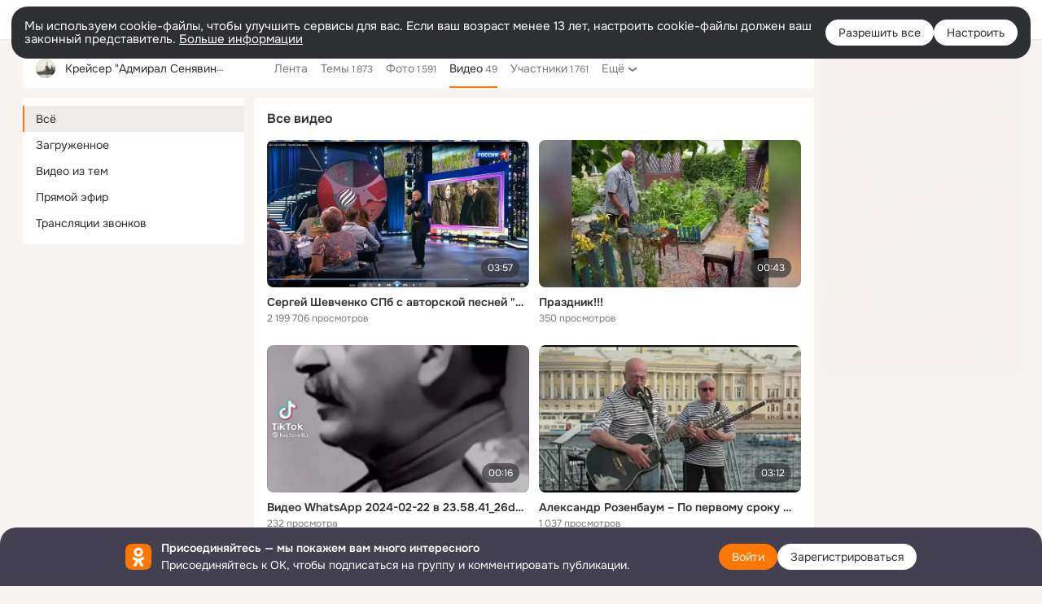

--- FILE ---
content_type: application/javascript; charset=utf-8
request_url: https://st-ok.cdn-vk.ru/res/js/_PlaceListeners-ddwlgehn.js
body_size: 923
content:
define(["OK/logger","OK/banners/bannerNew/utils/BannerCommon","OK/utils/environment","OK/cookie"],function(l,a,K,M){
var u = {};"use strict";function f(n){if(n&&n.__esModule)return n;var o=Object.create(null);if(n){Object.keys(n).forEach(function(r){if(r!=="default"){var c=Object.getOwnPropertyDescriptor(n,r);Object.defineProperty(o,r,c.get?c:{enumerable:true,get:function(){return n[r]}})}})}o.default=n;return o}var d=f(l);var A="onRequest";var O="onAdsSuccess";var _="onNoAds";var v="onScriptError";var S="onLoadSuccess";var E="onLoadError";var b="onAdClosed";var L="onAdFallback";var g="onAdLoaded";var p="onAdShown";var h="onAdWaitTimeout";var t={};function R(n){e(A,n)}function T(n){e(O,n)}function C(n){e(_,n)}function N(n){e(v,n)}function w(n){e(S,n)}function I(n){e(E,n)}function P(n){e(b,n)}function y(n){var o=L;var r=n.result;if(r&&r.rbJson&&r.rbJson[0].source){o+="."+r.rbJson[0].source}e(o,n)}function D(n){e(g,n)}function F(n){e(p,n)}function W(n){e(h,n)}function j(n,o){if(!n||typeof o!=="function"){return false}if(!t.hasOwnProperty(n)){t[n]=[]}var r=t[n];r.push(o);return true}function m(n,o){if(!n||!t.hasOwnProperty(n)){return}var r=t[n];var c=r.indexOf(o);if(c>=0){r.splice(c,1)}}function U(n,o){var r=[];for(var c in o){if(!o.hasOwnProperty(c)){continue}var s=k(n,o[c]);if(j(c,s)){r.push({event:c,listener:s})}}return{remove:function(){while(r.length>0){var i=r.pop();m(i==null?void 0:i.event,i==null?void 0:i.listener)}}}}function k(n,o){return function(r){if(r&&r.place===n){o.call(null,r)}}}function e(n,o){q(n,o);if(!t.hasOwnProperty(n)){return}var r=t[n];for(var c=0,s=r.length;c<s;c++){var i=r[c];if(typeof i==="function"){i(o)}}}function q(n,o){J(n,o);var r=o.result;var c=o.place+"."+o.slot;if(r&&r.bannerSource){c+="."+r.bannerSource}var s=o.transport+"."+n;d.success("banner.event",c,s)}function J(n,o){if(a.isDebug){console.log("[BannerPlaceListeners] calling event '"+n+"', transport: '"+o.transport+"', place: '"+o.place+"', slot: "+o.slot+"', result: "+o.result)}}u.onAdClosed=P;u.onAdFallback=y;u.onAdLoaded=D;u.onAdShown=F;u.onAdWaitTimeout=W;u.onAdsSuccess=T;u.onLoadError=I;u.onLoadSuccess=w;u.onNoAds=C;u.onRequest=R;u.onScriptError=N;u.subscribeToEvents=U
return u;
});
//# sourceMappingURL=_PlaceListeners-ddwlgehn.js.map


--- FILE ---
content_type: application/javascript; charset=utf-8
request_url: https://st-ok.cdn-vk.ru/res/js/StickyPanel-ldhn1xyp.js
body_size: 1665
content:
define(["jquery","OK/utils/throttle"],function(V,B){
var H = {};"use strict";function K(r){return r&&r.__esModule?r:{default:r}}var s=K(V);function U(r,n){if(!(r instanceof n)){throw new TypeError("Cannot call a class as a function")}}function $(r,n){for(var t=0;t<n.length;t++){var e=n[t];e.enumerable=e.enumerable||false;e.configurable=true;if("value"in e)e.writable=true;Object.defineProperty(r,e.key,e)}}function x(r,n,t){if(n)$(r.prototype,n);return r}var _=s.default(window);var D=document.documentElement;var T=12;var X={toTop:false,padding:0,container:_,bound:null,bottomBarrier:null,throttle:{scroll:10,resize:100}};var E=false;var W=0;if(s.default("#sc").length){W=OK.scrollBar.width}var G=function(){function r(){U(this,r)}x(r,[{key:"isStickyOn",value:function n(){return this.activated&&this.panel.hasClass("__on")}},{key:"activateWithOptions",value:function n(t,e){t=s.default(t);if(!t.length){return}this.panel=t;e=s.default.extend({},X,e||{});var i=s.default(e.container);if(!i.length){return}this.scrollingContainer=i;if(e.toTop&&e.padding===0&&i[0]===window){var o=OK.topPanelHeight();e.padding=o}var l=s.default(e.bound);if(!l.length){l=i}var d;if(e.bottomBarrier){d=document.querySelector(e.bottomBarrier)}var p,h,w=t.parent(),P,O,z,A,L,g=false,q=false;this.activated=true;var F=function C(){h=i.get(0).getBoundingClientRect();P=_.height();E=D.scrollWidth-_.innerWidth()>1;L=P-h.bottom+(E?W:0);k()},m=function C(a){t.toggleClass("__on",a).toggleClass("__off",!a)},v=null,J=function C(){if(v!==null){return v}var a=t.hasClass("__on"),b=i[0].scrollTop,y,c;m(true);y=t.outerHeight();m(false);c=t.outerHeight();m(a);i[0].scrollTop=b;v=y-c;return v},k=function C(){if(!q){return}var a=l.get(0).getBoundingClientRect(),b=w.get(0).getBoundingClientRect(),y=d?d.getBoundingClientRect():null;var c=t.outerHeight(),u=false;if(e.toTop){u=b.top<=h.top+e.padding;var R=u?Math.min(a.bottom-c,e.padding):"";if(z!==R){z=R;t.css({top:R})}}else{var Q=b.top-a.top===0,f=J(),N=y?P-y.top:0;if(!Q){if(g){f=f>0?f:0}else{f=f<0?f:0}u=h.bottom-N<b.bottom+f}var S;if(!u){S=""}else{var Y=Math.min(h.bottom-c-a.top,0);S=L+Y+N}if(A!==S){A=S;t.css({bottom:S})}}if(u){if(!g||g&&c!==O){w.css({minHeight:c})}O=c}else{w.css({minHeight:""});O=void 0}if(g!==u){m(u);g=u}p=false},I=function C(){if(p){return}p=true;requestAnimationFrame(k)};this.resetPanelDelta=function(){v=null};this.updatePosition=k;var M=B.default(e.throttle.scroll,I);this.throttledOnScroll=M;var j=B.default(e.throttle.resize,F);this.throttledOnWindowResize=j;setTimeout(function(){q=true;i.get(0).addEventListener("scroll",M);window.addEventListener("resize",j);I();F()},1)}},{key:"callUpdatePosition",value:function n(){this.updatePosition()}},{key:"refresh",value:function n(){this.resetPanelDelta();this.updatePosition()}},{key:"activate",value:function n(t){var e={};var i=t.getAttribute("data-container");if(i){e.container=document.querySelector(i)}e.toTop="true"===t.getAttribute("data-to-top");var o=t.getAttribute("data-bound");if(o){e.bound=s.default(o)}var l=t.getAttribute("data-bottom-barrier");if(l){e.bottomBarrier=l}this.activateWithOptions(t,e)}},{key:"deactivate",value:function n(){if(!this.activated){return}this.scrollingContainer.get(0).removeEventListener("scroll",this.throttledOnScroll);window.removeEventListener("resize",this.throttledOnWindowResize)}},{key:"scrollIntoView",value:function n(t,e){if(t.nodeType===Node.TEXT_NODE){t=t.parentNode}var i=this.scrollingContainer[0],o=t.getBoundingClientRect(),l=this.panel[0].getBoundingClientRect(),d=o.y+o.height-l.y+T+(e||0);if(o.height>i.offsetHeight-l.height){i.scrollIntoView(t);return}if(d>0||o.top<0&&d<0){i.scrollTo(0,i.scrollTop+d);return}if(o.y<T){i.scrollTo(0,i.scrollTop+o.y-T)}}},{key:"getScrollHeight",value:function n(){return this.scrollingContainer[0].scrollHeight}},{key:"getScrollTop",value:function n(){return this.scrollingContainer[0].scrollTop}},{key:"setScrollTop",value:function n(t){this.scrollingContainer[0].scrollTop=t}}]);return r}();H.default=G;Object.defineProperty(H,"__esModule",{value:true})
return H;
});
//# sourceMappingURL=StickyPanel-ldhn1xyp.js.map


--- FILE ---
content_type: application/javascript; charset=utf-8
request_url: https://st-ok.cdn-vk.ru/res/js/VideoChatSound-h61diti0.js
body_size: 826
content:
define([],function(){
var t = {};"use strict";var U="[data-uri]",y=OK.cnst.staticUrl+"res/default/sound/videochat/ring.mp3",O=OK.cnst.staticUrl+"res/default/sound/videochat/olga.mp3",v=OK.cnst.staticUrl+"res/default/sound/videochat/busy.mp3",g=OK.cnst.staticUrl+"res/default/sound/videochat/connecting.mp3",m=OK.cnst.staticUrl+"res/default/sound/videochat/beep.mp3",N=OK.cnst.staticUrl+"res/default/sound/videochat/drop.mp3";var n=null,e=true,c=null;_();function _(){try{n=new Audio;n.preload="auto";n.autoplay=false;n.loop=false;n.src=U;var q=n.play();if(!q){e=false;return}q["catch"](function(u){if(u.name==="NotAllowedError"){window.addEventListener("click",function a(){e=true;window.removeEventListener("click",a)});e=false}})}catch(u){e=false}}function i(q,u,a){o();if(!e){return}if(!Array.isArray(q)){q=[q]}a=a||0;var l=0,w=q.length;function p(){n.onended=function(){l=(l+1)%w;if(!u&&!l){o()}else{c=setTimeout(function(){c=null;n.src=q[l];n.play()},a)}};n.oncanplay=null;n.src=q[l];n.play()}if(!n.src||n.readyState>n.HAVE_FUTURE_DATA){p()}else{n.oncanplay=p}}function r(q){i(q||[y,O],true)}function d(){i(v)}function s(){i(g,true,2e3)}function f(q){i(q||m,true)}function A(){i(N)}function o(){if(n&&n.src){n.onended=null;n.oncanplay=null;n.pause();n.removeAttribute("src")}if(c){clearTimeout(c);c=null}}var E={incoming:r,busy:d,connecting:s,calling:f,drop:A,stop:o};t.busy=d;t.calling=f;t.connecting=s;t.default=E;t.drop=A;t.incoming=r;t.stop=o;Object.defineProperty(t,"__esModule",{value:true})
return t;
});
//# sourceMappingURL=VideoChatSound-h61diti0.js.map


--- FILE ---
content_type: application/javascript; charset=utf-8
request_url: https://st-ok.cdn-vk.ru/res/js/ToolbarReact-opkzgovs.js
body_size: 617
content:
define(["OK/react-loader","OK/ToolbarSearchEventBuses","module","OK/logger","OK/react/ReactInitializer","OK/capture","OK/react/ReactResourceResolver","OK/JavascriptModuleResolver","OK/RequireJSModuleResolver","OK/pms!tracerConfiguration","OK/react/ReactLoaderHolder","OK/EventBus","OK/EventFactoryForEventBus"],function(d,u,L,B,y,I,h,m,p,C,O,S,T){
var n = {};"use strict";var r=false;var o=false;var s="js-toolbar-search-btn";var c=["focus","mousedown","keydown","click"];var l=new d.default;var i;function v(e){function t(a){if(r){return}r=true;l.activate(e);c.forEach(function(A){return e.removeEventListener(A,t)});if(o){var E=a&&a.target?a.target:void 0;if(i&&!i.contains(E)){u.VISIBILITY_TOOLBAR_NAV.emit({hide:true},null);u.INDICATE_LOADING_REACT_TOOLBAR_SEARCH.emit({loading:true},null)}}}if(R(e)){o=true;c.forEach(function(a){return e.addEventListener(a,t)});var g=document.activeElement.getAttribute("class");i=e.querySelector(".".concat(s));if(e.getElementsByClassName(g).length){t()}}else{t()}}function f(){if(r){l.deactivate()}r=false;o=false}function R(e){if(e.hasAttribute("data-lazy-loading")){return e.getAttribute("data-lazy-loading")==="true"}if(e.hasAttribute("data-props")){var t;return(t=JSON.parse(e.getAttribute("data-props")))===null||t===void 0?void 0:t["data-lazy-loading"]}return false}n.activate=v;n.deactivate=f
return n;
});
//# sourceMappingURL=ToolbarReact-opkzgovs.js.map


--- FILE ---
content_type: application/javascript; charset=utf-8
request_url: https://st-ok.cdn-vk.ru/res/js/delegate-b6kjck5s.js
body_size: 1417
content:
define([],function(){
var m = {};"use strict";function E(r,e){if(!(r instanceof e)){throw new TypeError("Cannot call a class as a function")}}function y(r,e){for(var i=0;i<e.length;i++){var t=e[i];t.enumerable=t.enumerable||false;t.configurable=true;if("value"in t)t.writable=true;Object.defineProperty(r,t.key,t)}}function M(r,e,i){if(e)y(r.prototype,e);return r}var d=function(){function r(e){E(this,r);this.listenerMap=[{},{}];if(e){this.root(e)}this.handle=r.prototype.handle.bind(this)}M(r,[{key:"root",value:function e(e){var i=this.listenerMap;var t;if(this.rootElement){for(t in i[1]){if(i[1].hasOwnProperty(t)){this.rootElement.removeEventListener(t,this.handle,true)}}for(t in i[0]){if(i[0].hasOwnProperty(t)){this.rootElement.removeEventListener(t,this.handle,false)}}}if(!e||!e.addEventListener){if(this.rootElement){delete this.rootElement}return this}this.rootElement=e;for(t in i[1]){if(i[1].hasOwnProperty(t)){this.rootElement.addEventListener(t,this.handle,true)}}for(t in i[0]){if(i[0].hasOwnProperty(t)){this.rootElement.addEventListener(t,this.handle,false)}}return this}},{key:"captureForType",value:function e(i){return["blur","error","focus","load","resize","scroll"].indexOf(i)!==-1}},{key:"on",value:function e(i,t,s,f){var o,l,a,n;if(!i){throw new TypeError("Invalid event type: "+i)}if(typeof t==="function"){f=s;s=t;t=null}if(f===void 0){f=this.captureForType(i)}if(typeof s!=="function"){throw new TypeError("Handler must be a type of Function")}o=this.rootElement;l=this.listenerMap[f?1:0];if(!l[i]){if(o){o.addEventListener(i,this.handle,f)}l[i]=[]}if(!t){n=null;a=g.bind(this)}else if(/^[a-z]+$/i.test(t)){n=t;a=b}else if(/^#[a-z0-9\-_]+$/i.test(t)){n=t.slice(1);a=v}else{n=t;a=w}var h=l[i];var u,c;var p=false;for(u=h.length-1;u>=0;u--){c=h[u];if((!t||t===c.selector)&&(!s||s===c.handler)){p=true;break}}if(!p){h.push({selector:t,handler:s,matcher:a,matcherParam:n})}return this}},{key:"off",value:function e(i,t,s,f){var o,l,a,n,h;if(typeof t==="function"){f=s;s=t;t=null}if(f===void 0){this.off(i,t,s,true);this.off(i,t,s,false);return this}a=this.listenerMap[f?1:0];if(!i){for(h in a){if(a.hasOwnProperty(h)){this.off(h,t,s)}}return this}n=a[i];if(!n||!n.length){return this}for(o=n.length-1;o>=0;o--){l=n[o];if((!t||t===l.selector)&&(!s||s===l.handler)){n.splice(o,1)}}if(!n.length){delete a[i];if(this.rootElement){this.rootElement.removeEventListener(i,this.handle,f)}}return this}},{key:"fire",value:function e(i,t,s){return s.handler.call(t,i,t)}},{key:"destroy",value:function e(){this.off();this.root()}}]);return r}();d.prototype.handle=function(r){var e,i,t=r.type,s,f,o,l,a=[],n,h="ftLabsDelegateIgnore";if(r[h]===true){return}n=r.target;if(n.nodeType===3){n=n.parentNode}s=this.rootElement;f=r.eventPhase||(r.target!==r.currentTarget?3:2);switch(f){case 1:a=this.listenerMap[1][t];break;case 2:if(this.listenerMap[0]&&this.listenerMap[0][t])a=a.concat(this.listenerMap[0][t]);if(this.listenerMap[1]&&this.listenerMap[1][t])a=a.concat(this.listenerMap[1][t]);break;case 3:a=this.listenerMap[0][t];break}i=a.length;while(n&&i){for(e=0;e<i;e++){o=a[e];if(!o){break}if(o.matcher.call(n,o.matcherParam,n)){l=this.fire(r,n,o)}if(l===false){r[h]=true;r.preventDefault();return}}if(n===s){break}i=a.length;n=n.parentElement}};var w=function(r){if(!r)return;var e=r.prototype;return e.matches||e.matchesSelector||e.webkitMatchesSelector||e.mozMatchesSelector||e.msMatchesSelector||e.oMatchesSelector}(Element);function b(r,e){return r.toLowerCase()===e.tagName.toLowerCase()}function g(r,e){if(this.rootElement===window)return e===document;return this.rootElement===e}function v(r,e){return r===e.id}m.default=d;Object.defineProperty(m,"__esModule",{value:true})
return m;
});
//# sourceMappingURL=delegate-b6kjck5s.js.map


--- FILE ---
content_type: application/javascript; charset=utf-8
request_url: https://st-ok.cdn-vk.ru/res/js/StickyNavside-f1twaqmz.js
body_size: 463
content:
define(["jquery","OK/StickyPanel","OK/utils/throttle"],function(l,u,_){
var i = {};"use strict";function c(t){return t&&t.__esModule?t:{default:t}}var o=c(l);function f(t,e){if(!(t instanceof e)){throw new TypeError("Cannot call a class as a function")}}function r(t,e){for(var n=0;n<e.length;n++){var a=e[n];a.enumerable=a.enumerable||false;a.configurable=true;if("value"in a)a.writable=true;Object.defineProperty(t,a.key,a)}}function s(t,e,n){if(e)r(t.prototype,e);return t}var d=function(){function t(){f(this,t)}s(t,[{key:"activate",value:function e(n){this.sticky=new u.default;this.sticky.activateWithOptions(n,{toTop:true,padding:y,elementToGetLeft:document.getElementById("leftColumn"),bound:o.default(".mainContent_w")})}},{key:"callUpdatePosition",value:function e(){this.sticky.callUpdatePosition()}},{key:"deactivate",value:function e(){this.sticky.deactivate()}}]);return t}();var v=OK.topPanelHeight();var y=v+12;i.default=d;Object.defineProperty(i,"__esModule",{value:true})
return i;
});
//# sourceMappingURL=StickyNavside-f1twaqmz.js.map


--- FILE ---
content_type: application/javascript; charset=utf-8
request_url: https://st-ok.cdn-vk.ru/res/js/_DataImage-jku68uh8.js
body_size: 661
content:
define(["OK/banners/bannerNew/data/BannerDataJson"],function(i){
var a = {};"use strict";function _(e){if(e===void 0){throw new ReferenceError("this hasn't been initialised - super() hasn't been called")}return e}function p(e,t,n){t=o(t);return s(e,f()?Reflect.construct(t,n||[],o(e).constructor):t.apply(e,n))}function l(e,t){if(!(e instanceof t)){throw new TypeError("Cannot call a class as a function")}}function o(e){o=Object.setPrototypeOf?Object.getPrototypeOf:function t(n){return n.__proto__||Object.getPrototypeOf(n)};return o(e)}function y(e,t){if(typeof t!=="function"&&t!==null){throw new TypeError("Super expression must either be null or a function")}e.prototype=Object.create(t&&t.prototype,{constructor:{value:e,writable:true,configurable:true}});if(t)u(e,t)}function s(e,t){if(t&&(h(t)==="object"||typeof t==="function")){return t}return _(e)}function u(e,t){u=Object.setPrototypeOf||function n(r,c){r.__proto__=c;return r};return u(e,t)}function h(e){"@swc/helpers - typeof";return e&&typeof Symbol!=="undefined"&&e.constructor===Symbol?"symbol":typeof e}function f(){try{var e=!Boolean.prototype.valueOf.call(Reflect.construct(Boolean,[],function(){}))}catch(t){}return(f=function(){return!!e})()}var O=function(e){y(t,e);function t(n){l(this,t);var r;r=p(this,t,[n]);var c=(n.img_file||"").trim();r.url=c?c:null;r.title=i.BannerDataJson.getStringNotNull(n,i.BannerDataJson.INTERNAL_TITLE_KEY);r.impressionUrls=n.impression_urls;return r}return t}(i.BannerDataJson);a.BannerDataImage=O
return a;
});
//# sourceMappingURL=_DataImage-jku68uh8.js.map


--- FILE ---
content_type: application/javascript; charset=utf-8
request_url: https://st-ok.cdn-vk.ru/res/js/_ProxyJs-ldge7pmb.js
body_size: 814
content:
define(["OK/banners/bannerNew/utils/BannerCommon","OK/banners/bannerNew/utils/BannerStat","OK/logger","OK/utils/environment","OK/cookie"],function(p,l,y,E,I){
var _ = {};"use strict";function O(t){if(t&&t.__esModule)return t;var r=Object.create(null);if(t){Object.keys(t).forEach(function(e){if(e!=="default"){var n=Object.getOwnPropertyDescriptor(t,e);Object.defineProperty(r,e,n.get?n:{enumerable:true,get:function(){return t[e]}})}})}r.default=t;return r}var u=O(y);function b(t,r){if(!(t instanceof r)){throw new TypeError("Cannot call a class as a function")}}function P(t,r){for(var e=0;e<r.length;e++){var n=r[e];n.enumerable=n.enumerable||false;n.configurable=true;if("value"in n)n.writable=true;Object.defineProperty(t,n.key,n)}}function k(t,r,e){if(r)P(t.prototype,r);return t}var h=0;var c=1;var f=2;var g=3;var d=4;var a=p.createLog("BannerProxyJs");var x=function(){function t(r){b(this,t);this.delegate=null;this.ops=null;this.options=r}k(t,[{key:"init",value:function r(e){if(this.ops===null){this.ops=[];this.ops.push(e?h:c);try{this.delegate=this.options.createDelegate();a("delegate",this.delegate)}catch(o){var n=o;a("error",n);u.errorEx(n,"BannerProxy","delegate_init_"+this.options.key(),l.getErrorOperationWithSuffix(this.options.slot));return}for(var i=0;i<this.ops.length;i++){var s=this.ops[i];a("op",s);if(this.delegate===null){return}try{switch(s){case h:this.delegate.init(true);break;case c:this.delegate.init(false);break;case f:this.delegate.show();break;case g:this.delegate.hide();break;case d:this.delegate.destroy();break;default:}}catch(o){var v=o;a("error",v);u.errorEx(v,"BannerProxy","delegate_replay_".concat(s),l.getErrorOperationWithSuffix(this.options.slot));return}}}}},{key:"show",value:function r(){var e;if(this.delegate!==null){this.delegate.show()}else{(e=this.ops)==null?void 0:e.push(f)}}},{key:"hide",value:function r(){var e;if(this.delegate!==null){this.delegate.hide()}else{(e=this.ops)==null?void 0:e.push(g)}}},{key:"destroy",value:function r(){var e;if(this.delegate!==null){this.delegate.destroy();this.delegate=null}else{(e=this.ops)==null?void 0:e.push(d)}}}]);return t}();_.BannerProxyJs=x
return _;
});
//# sourceMappingURL=_ProxyJs-ldge7pmb.js.map


--- FILE ---
content_type: application/javascript; charset=utf-8
request_url: https://st-ok.cdn-vk.ru/res/js/MetricsAnonymUserBehaviourImitation-ckew3qpm.js
body_size: 999
content:
define(["OK/metrics/YandexMetricService","OK/metrics/MyTrackerService","OK/utils/parseJsonConf","OK/metrics/Service","OK/metrics/utils","OK/StatLogger","OK/logger"],function(u,l,y,D,M,w,O){
var m = {};"use strict";function s(t,a){if(a==null||a>t.length)a=t.length;for(var e=0,i=new Array(a);e<a;e++)i[e]=t[e];return i}function _(t){if(Array.isArray(t))return s(t)}function d(t,a){if(!(t instanceof a)){throw new TypeError("Cannot call a class as a function")}}function T(t,a){for(var e=0;e<a.length;e++){var i=a[e];i.enumerable=i.enumerable||false;i.configurable=true;if("value"in i)i.writable=true;Object.defineProperty(t,i.key,i)}}function p(t,a,e){if(a)T(t.prototype,a);return t}function I(t){if(typeof Symbol!=="undefined"&&t[Symbol.iterator]!=null||t["@@iterator"]!=null)return Array.from(t)}function g(){throw new TypeError("Invalid attempt to spread non-iterable instance.\\nIn order to be iterable, non-array objects must have a [Symbol.iterator]() method.")}function r(t){return _(t)||I(t)||h(t)||g()}function h(t,a){if(!t)return;if(typeof t==="string")return s(t,a);var e=Object.prototype.toString.call(t).slice(8,-1);if(e==="Object"&&t.constructor)e=t.constructor.name;if(e==="Map"||e==="Set")return Array.from(e);if(e==="Arguments"||/^(?:Ui|I)nt(?:8|16|32)(?:Clamped)?Array$/.test(e))return s(t,a)}var b=15e3;var S=6e4;var k=function(){function t(){d(this,t);this.rejectImitationTimer=null;this.goodVisitImitationTimer=null}p(t,[{key:"activate",value:function a(e){var i,f;var A=e.dataset.rejectImitationDuration?Number(e.dataset.rejectImitationDuration):b;var j=e.dataset.visitImitationDuration?Number(e.dataset.visitImitationDuration):S;var v=y.parseJsonConf(e,"data-goal-params-map");var n=[null,true,{isPaidTraffic:v==null?void 0:v.isPaidTraffic}];(i=u.yandexMetricService).trackGoal.apply(i,["visit::init"].concat(r(n)));(f=l.myTrackerService).trackGoal.apply(f,["visit::init"].concat(r(n)));this.rejectImitationTimer=setTimeout(function(){var o,c;(o=u.yandexMetricService).trackGoal.apply(o,["visit::15s"].concat(r(n)));(c=l.myTrackerService).trackGoal.apply(c,["visit::15s"].concat(r(n)))},A);this.goodVisitImitationTimer=setTimeout(function(){var o,c;(o=u.yandexMetricService).trackGoal.apply(o,["visit::60s"].concat(r(n)));(c=l.myTrackerService).trackGoal.apply(c,["visit::60s"].concat(r(n)))},j)}},{key:"deactivate",value:function a(){clearTimeout(this.rejectImitationTimer);clearTimeout(this.goodVisitImitationTimer);this.rejectImitationTimer=null;this.goodVisitImitationTimer=null}}]);return t}();m.default=k;Object.defineProperty(m,"__esModule",{value:true})
return m;
});
//# sourceMappingURL=MetricsAnonymUserBehaviourImitation-ckew3qpm.js.map


--- FILE ---
content_type: application/javascript; charset=utf-8
request_url: https://st-ok.cdn-vk.ru/res/js/LoadMainContentHandler-d5yowu1v.js
body_size: 776
content:
define([],function(){
var c = {};"use strict";function n(e,a){if(a==null||a>e.length)a=e.length;for(var t=0,r=new Array(a);t<a;t++)r[t]=e[t];return r}function s(e){if(Array.isArray(e))return n(e)}function d(e,a){if(!(e instanceof a)){throw new TypeError("Cannot call a class as a function")}}function y(e,a){for(var t=0;t<a.length;t++){var r=a[t];r.enumerable=r.enumerable||false;r.configurable=true;if("value"in r)r.writable=true;Object.defineProperty(e,r.key,r)}}function v(e,a,t){if(a)y(e.prototype,a);return e}function _(e){if(typeof Symbol!=="undefined"&&e[Symbol.iterator]!=null||e["@@iterator"]!=null)return Array.from(e)}function m(){throw new TypeError("Invalid attempt to spread non-iterable instance.\\nIn order to be iterable, non-array objects must have a [Symbol.iterator]() method.")}function o(e){return s(e)||_(e)||b(e)||m()}function b(e,a){if(!e)return;if(typeof e==="string")return n(e,a);var t=Object.prototype.toString.call(e).slice(8,-1);if(t==="Object"&&e.constructor)t=e.constructor.name;if(t==="Map"||t==="Set")return Array.from(t);if(t==="Arguments"||/^(?:Ui|I)nt(?:8|16|32)(?:Clamped)?Array$/.test(t))return n(e,a)}var i=document.documentElement;var p=function(){function e(){d(this,e)}v(e,[{key:"replaceRootModifiers",value:function a(t){var r=t.dataset.modifiersRemove;var f=t.dataset.modifiersAdd;if(r){var u;var h=r.split(" ");(u=i.classList).remove.apply(u,o(h))}if(f){var l;var g=f.split(" ");(l=i.classList).add.apply(l,o(g))}}},{key:"activate",value:function a(t){var r=t.dataset.stateId;this.replaceRootModifiers(t);OK.Tracer.log("StateId has changed! New state: ".concat(r));OK.Tracer.setErrorKey("stateId",r)}}]);return e}();c.LoadMainContentHandler=p
return c;
});
//# sourceMappingURL=LoadMainContentHandler-d5yowu1v.js.map


--- FILE ---
content_type: application/javascript; charset=utf-8
request_url: https://st-ok.cdn-vk.ru/res/js/css-loader-brt9s9j7.js
body_size: 288
content:
define([],function(){
var r = {};"use strict";function i(t,d,a){var c=document.getElementsByTagName("link");for(var n=0,s=c.length;n<s;n++){if(c[n].getAttribute("href")===t){if(a){a(c[n])}return}}var e=document.createElement("link");e.rel="stylesheet";e.type="text/css";e.href=t;if(a){e.addEventListener("load",function(){a(t)});e.addEventListener("error",function(v){a.error(v)})}var l=document.head||document.getElementsByTagName("head")[0];l.appendChild(e)}function u(t){var d=t.getAttribute("data-url");if(d){i(d)}}var f={load:i,activate:u};r.activate=u;r.default=f;r.load=i;Object.defineProperty(r,"__esModule",{value:true})
return r;
});
//# sourceMappingURL=css-loader-brt9s9j7.js.map


--- FILE ---
content_type: application/javascript; charset=utf-8
request_url: https://st-ok.cdn-vk.ru/res/js/JoinGroupAfterAuth-u2unoqwe.js
body_size: 889
content:
define(["OK/webapi","OK/AuthLoginPopup","OK/AuthTypes","OK/utils/vanilla","OK/AjaxNavigationLog","OK/logger","OK/utils/screens","OK/pms!webApiConfiguration","OK/react-tag-loader","OK/react/ReactInitializer","OK/capture","OK/react/ReactResourceResolver","module","OK/JavascriptModuleResolver","OK/RequireJSModuleResolver","OK/pms!tracerConfiguration","OK/pms!loginPopupConfig","OK/AuthLoginPopupEventBuses","OK/EventBus","OK/EventFactoryForEventBus","OK/utils/parseJsonConf"],function(l,o,u,f,p,v,d,m,y,L,I,A,R,C,P,E,J,T,_,b,k){
var i = {};"use strict";function s(n,e){if(!(n instanceof e)){throw new TypeError("Cannot call a class as a function")}}function g(n,e){for(var t=0;t<e.length;t++){var a=e[t];a.enumerable=a.enumerable||false;a.configurable=true;if("value"in a)a.writable=true;Object.defineProperty(n,a.key,a)}}function h(n,e,t){if(e)g(n.prototype,e);return n}var r=function(){function n(){var e=this;s(this,n);this.element=null;this.groupId=null;this.href=null;this.loginLayerText=null;this.loginLayerHeaderImageConf={};this.stateParams=null;this.clickHandler=function(t){t.preventDefault();if(e.groupId===null||e.href===null){throw new Error("Group id and href cannot be null!")}l.invoke("login/addLoginIntentForJoinGroup",{groupId:e.groupId,href:e.href}).then(function(a){var c={loginIntent:a,text:e.loginLayerText||"",headerImage:e.loginLayerHeaderImageConf,stateParams:e.stateParams,popupTriggeringAction:u.AuthTriggerAction.Group_Enter};o.AuthLoginPopup.open(c)})}}h(n,[{key:"activate",value:function e(t){this.element=t;this.groupId=this.element.dataset.groupId||null;this.href=this.element.href||this.element.dataset.href||null;this.loginLayerText=this.element.dataset.loginLayerText||null;this.loginLayerHeaderImageConf=JSON.parse(this.element.dataset.loginLayerHeaderImageConf||null);this.stateParams=JSON.parse(this.element.dataset.stateParams||null);this.element.addEventListener("click",this.clickHandler)}},{key:"deactivate",value:function e(){var t;(t=this.element)==null?void 0:t.removeEventListener("click",this.clickHandler);this.element=null;this.groupId=null;this.href=null;this.loginLayerText=null;this.loginLayerHeaderImageConf=null}}]);return n}();i.JoinGroupAfterAuth=r;i.default=r;Object.defineProperty(i,"__esModule",{value:true})
return i;
});
//# sourceMappingURL=JoinGroupAfterAuth-u2unoqwe.js.map


--- FILE ---
content_type: application/javascript; charset=utf-8
request_url: https://st-ok.cdn-vk.ru/res/js/TracerService-bfvsqh5k.js
body_size: 13653
content:
define(["OK/logger"],function(Ge){
var q = {};"use strict";function Le(t){if(t&&t.__esModule)return t;var e=Object.create(null);if(t){Object.keys(t).forEach(function(r){if(r!=="default"){var i=Object.getOwnPropertyDescriptor(t,r);Object.defineProperty(e,r,i.get?i:{enumerable:true,get:function(){return t[r]}})}})}e.default=t;return e}var je=Le(Ge);let G;function Ve(){if(!G){G={instance:{}}}return G}function _(){G=Ve();if(typeof window==="undefined"){return G}const t="TracerSDK_2_1_x";if(!window[t]){window[t]=G}return window[t]}function ae(t){const e=_();let r=e.instance[t];if(!r){r={inner:{},modules:{},version:"2.3.1"};e.instance[t]=r}return r}function se(t){return ae(t).inner}function z(t,e,r){const i=se(t);if(!i[e]){i[e]=r(t)}return i[e]}function Ee(t){return ae(t).modules}function $e(t,e,r){const i=Ee(t);if(!i[e]){i[e]=r(t)}else{throw new Error(`Tracer module "${e}" was already initialized`)}return i[e]}function le(t,e){return se(t)[e]}const H="tracerMain";const qe="tracerCurrentStack";function ke(t){_().currentAsyncScope=Me(t,20)}function Me(t,e){if(!t){return}if(e===0){t.parent=void 0}Me(t.parent,e-1);return t}function ce(){const t=ue();if(!t){return}t.sameScopeCount--;_().currentAsyncScope=Ce(t)}function Ce(t){if(!t){return}return t.sameScopeCount?t:Ce(t.parent)}function ze(){_().currentAsyncScope=void 0}function ue(){return _().currentAsyncScope}const L={};class de{constructor(){this.data={}}getItem(e){return this.data[e]||null}removeItem(e){this.data[e]=void 0}setItem(e,r){this.data[e]=r}}let j;function X(){if(!j){const t=_();j=t.ls;if(!j){j=Xe();t.ls=j}}return j}function Xe(){let t;try{if(typeof window==="undefined"){return new de}t=window["localStorage"];const e="__ls_tracer_test";t.setItem(e,e);if(t.getItem(e)!==e){return new de}t.removeItem(e);return t}catch(e){return new de}}function fe(t){return"tracer-mute-"+t}function Be(t){const e=X().getItem(fe(t));return e?parseInt(e):null}function Je(t){L[t]=null;X().removeItem(fe(t))}function pe(t){if(t!=="all"&&Pe("all")){return true}return Pe(t)}function Pe(t){let e=L[t];if(e===void 0){L[t]=e=Be(t)}if(!e){return false}if(Date.now()<e){return true}Je(t);return false}function Ze(t){return t instanceof Error}function Ie(){return"xxxxxxxx-xxxx-4xxx-yxxx-xxxxxxxxxxxx".replace(/[xy]/g,function(t){const e=Math.random()*16|0;const r=t=="x"?e:e&3|8;return r.toString(16)})}const Ue="tracer-device-id";function he(){const t=X();let e=t.getItem(Ue);if(!e){e=Ie();t.setItem(Ue,e)}return e}function Ye(t){return t.getFullYear()+"-"+K(t.getMonth()+1)+"-"+K(t.getDate())+"T"+K(t.getHours())+":"+K(t.getMinutes())+":"+K(t.getSeconds())+Qe(t.getTimezoneOffset())}function K(t){return t<10?"0"+t:t}function Qe(t){if(t===0){return"Z"}const e=t>0?"-":"+";t=Math.abs(t);return e+K(Math.floor(t/60))+":"+K(t%60)}const et=typeof window!=="undefined";function I(){return et}function tt(){return I()?Boolean(window.CompressionStream):false}function nt(t,e,r){const i=new Blob([t]);if(!tt()){r(i);return}try{const l=i.stream().pipeThrough(new CompressionStream("gzip")).getReader();Ae(l).then(e,function(){r(i)})}catch(l){r(i)}}function Ae(t,e=[]){return t.read().then(function(r){if(r.value){e.push(r.value)}if(!r.done){return Ae(t,e)}else{return new Blob(e)}})}function be(){const t=_();if(!t.sessionUuid){t.sessionUuid=Ie()}return t.sessionUuid}let J;function me(){if(J){return J}const t={function:true,object:true};let e=t[typeof window]&&window||this;const r=t[typeof q]&&q;const i=t[typeof module]&&module&&!module.nodeType&&module;const l=r&&i&&typeof global=="object"&&global;if(l&&(l.global===l||l.window===l||l.self===l)){e=l}const d=Math.pow(2,53)-1;const u=/\bOpera/;const g=Object.prototype;const E=g.hasOwnProperty;const C=g.toString;function A(o){o=String(o);return o.charAt(0).toUpperCase()+o.slice(1)}function F(o,h,S){let x={"10.0":"10",6.4:"10 Technical Preview",6.3:"8.1",6.2:"8",6.1:"Server 2008 R2 / 7","6.0":"Server 2008 / Vista",5.2:"Server 2003 / XP 64-bit",5.1:"XP",5.01:"2000 SP1","5.0":"2000","4.0":"NT","4.90":"ME"};if(h&&S&&/^Win/i.test(o)&&!/^Windows Phone /i.test(o)&&(x=x[/[\d.]+$/.exec(o)])){o="Windows "+x}o=String(o);if(h&&S){o=o.replace(RegExp(h,"i"),S)}o=R(o.replace(/ ce$/i," CE").replace(/\bhpw/i,"web").replace(/\bMacintosh\b/,"Mac OS").replace(/_PowerPC\b/i," OS").replace(/\b(OS X) [^ \d]+/i,"$1").replace(/\bMac (OS X)\b/,"$1").replace(/\/(\d)/," $1").replace(/_/g,".").replace(/(?: BePC|[ .]*fc[ \d.]+)$/i,"").replace(/\bx86\.64\b/gi,"x86_64").replace(/\b(Windows Phone) OS\b/,"$1").replace(/\b(Chrome OS \w+) [\d.]+\b/,"$1").split(" on ")[0]);return o}function B(o,h){let S=-1,x=o?o.length:0;if(typeof x=="number"&&x>-1&&x<=d){while(++S<x){h(o[S],S,o)}}else{v(o,h)}}function R(o){o=we(o);return/^(?:webOS|i(?:OS|P))/.test(o)?o:A(o)}function v(o,h){for(const S in o){if(E.call(o,S)){h(o[S],S,o)}}}function k(o){return o==null?A(o):C.call(o).slice(8,-1)}function V(o,h){const S=o!=null?typeof o[h]:"number";return!/^(?:boolean|number|string|undefined)$/.test(S)&&(S=="object"?!!o[h]:true)}function M(o){return String(o).replace(/([ -])(?!$)/g,"$1?")}function U(o,h){let S=null;B(o,function(x,ne){S=h(S,x,ne,o)});return S}function we(o){return String(o).replace(/^ +| +$/g,"")}function te(o){let h=e;const S=o&&typeof o=="object"&&k(o)!="String";if(S){h=o;o=null}const x=h.navigator||{};const ne=x.userAgent||"";o||(o=ne);const Nt=S?!!x.likeChrome:/\bChrome\b/.test(o)&&!/internal|\n/i.test(C.toString());const xe="Object",Wt=S?xe:"ScriptBridgingProxyObject",_t=S?xe:"Environment",Ht=S&&h.java?"JavaPackage":k(h.java),Kt=S?xe:"RuntimeObject";const $=/\bJava/.test(Ht)&&h.java;const Dt=$&&k(h.environment)==_t;const Gt=$?"a":"α";const Lt=$?"b":"β";const Te=h.document||{};let N=h.operamini||h.opera;var re=u.test(re=S&&N?N["[[Class]]"]:k(N))?re:N=null;let n;let oe=o;let p=[];let ie=null;const W=o==ne;let c=W&&N&&typeof N.version=="function"&&N.version();let Oe;let b=jt([{label:"EdgeHTML",pattern:"Edge"},"Trident",{label:"WebKit",pattern:"AppleWebKit"},"iCab","Presto","NetFront","Tasman","KHTML","Gecko"]);let a=$t(["Adobe AIR","Arora","Avant Browser","Breach","Camino","Electron","Epiphany","Fennec","Flock","Galeon","GreenBrowser","iCab","Iceweasel","K-Meleon","Konqueror","Lunascape","Maxthon",{label:"Microsoft Edge",pattern:"(?:Edge|Edg|EdgA|EdgiOS)"},"Midori","Nook Browser","PaleMoon","PhantomJS","Raven","Rekonq","RockMelt",{label:"Samsung Internet",pattern:"SamsungBrowser"},"SeaMonkey",{label:"Silk",pattern:"(?:Cloud9|Silk-Accelerated)"},"Sleipnir","SlimBrowser",{label:"SRWare Iron",pattern:"Iron"},"Sunrise","Swiftfox","Vivaldi","Waterfox","WebPositive",{label:"Yandex Browser",pattern:"YaBrowser"},{label:"UC Browser",pattern:"UCBrowser"},"Opera Mini",{label:"Opera Mini",pattern:"OPiOS"},"Opera",{label:"Opera",pattern:"OPR"},"Chromium","Chrome",{label:"Chrome",pattern:"(?:HeadlessChrome)"},{label:"Chrome Mobile",pattern:"(?:CriOS|CrMo)"},{label:"Firefox",pattern:"(?:Firefox|Minefield)"},{label:"Firefox for iOS",pattern:"FxiOS"},{label:"IE",pattern:"IEMobile"},{label:"IE",pattern:"MSIE"},"Safari"]);let f=Ke([{label:"BlackBerry",pattern:"BB10"},"BlackBerry",{label:"Galaxy S",pattern:"GT-I9000"},{label:"Galaxy S2",pattern:"GT-I9100"},{label:"Galaxy S3",pattern:"GT-I9300"},{label:"Galaxy S4",pattern:"GT-I9500"},{label:"Galaxy S5",pattern:"SM-G900"},{label:"Galaxy S6",pattern:"SM-G920"},{label:"Galaxy S6 Edge",pattern:"SM-G925"},{label:"Galaxy S7",pattern:"SM-G930"},{label:"Galaxy S7 Edge",pattern:"SM-G935"},"Google TV","Lumia","iPad","iPod","iPhone","Kindle",{label:"Kindle Fire",pattern:"(?:Cloud9|Silk-Accelerated)"},"Nexus","Nook","PlayBook","PlayStation Vita","PlayStation","TouchPad","Transformer",{label:"Wii U",pattern:"WiiU"},"Wii","Xbox One",{label:"Xbox 360",pattern:"Xbox"},"Xoom"]);let w=Vt({Apple:{iPad:1,iPhone:1,iPod:1},Alcatel:{},Archos:{},Amazon:{Kindle:1,"Kindle Fire":1},Asus:{Transformer:1},"Barnes & Noble":{Nook:1},BlackBerry:{PlayBook:1},Google:{"Google TV":1,Nexus:1},HP:{TouchPad:1},HTC:{},Huawei:{},Lenovo:{},LG:{},Microsoft:{Xbox:1,"Xbox One":1},Motorola:{Xoom:1},Nintendo:{"Wii U":1,Wii:1},Nokia:{Lumia:1},Oppo:{},Samsung:{"Galaxy S":1,"Galaxy S2":1,"Galaxy S3":1,"Galaxy S4":1},Sony:{PlayStation:1,"PlayStation Vita":1},Xiaomi:{Mi:1,Redmi:1}});let s=qt(["Windows Phone","KaiOS","Android","CentOS",{label:"Chrome OS",pattern:"CrOS"},"Debian",{label:"DragonFly BSD",pattern:"DragonFly"},"Fedora","FreeBSD","Gentoo","Haiku","Kubuntu","Linux Mint","OpenBSD","Red Hat","SuSE","Ubuntu","Xubuntu","Cygwin","Symbian OS","hpwOS","webOS ","webOS","Tablet OS","Tizen","Linux","Mac OS X","Macintosh","Mac","Windows 98;","Windows "]);function jt(T){return U(T,function(y,m){return y||RegExp("\\b"+(m.pattern||M(m))+"\\b","i").exec(o)&&(m.label||m)})}function Vt(T){return U(T,function(y,m,P){return y||(m[f]||m[/^[a-z]+(?: +[a-z]+\b)*/i.exec(f)]||RegExp("\\b"+M(P)+"(?:\\b|\\w*\\d)","i").exec(o))&&P})}function $t(T){return U(T,function(y,m){return y||RegExp("\\b"+(m.pattern||M(m))+"\\b","i").exec(o)&&(m.label||m)})}function qt(T){return U(T,function(y,m){const P=m.pattern||M(m);if(!y&&(y=RegExp("\\b"+P+"(?:/[\\d.]+|[ \\w.]*)","i").exec(o))){y=F(y,P,m.label||m)}return y})}function Ke(T){return U(T,function(y,m){const P=m.pattern||M(m);if(!y&&(y=RegExp("\\b"+P+" *\\d+[.\\w_]*","i").exec(o)||RegExp("\\b"+P+" *\\w+-[\\w]*","i").exec(o)||RegExp("\\b"+P+"(?:; *(?:[a-z]+[_-])?[a-z]+\\d+|[^ ();-]*)","i").exec(o))){if((y=String(m.label&&!RegExp(P,"i").test(m.label)?m.label:y).split("/"))[1]&&!/[\d.]+/.test(y[0])){y[0]+=" "+y[1]}m=m.label||m;y=R(y[0].replace(RegExp(P,"i"),m).replace(RegExp("; *(?:"+m+"[_-])?","i")," ").replace(RegExp("("+m+")[-_.]?(\\w)","i"),"$1 $2"))}return y})}function De(T){return U(T,function(y,m){return y||(RegExp(m+"(?:-[\\d.]+/|(?: for [\\w-]+)?[ /-])([\\d.]+[^ ();/_-]*)","i").exec(o)||0)[1]||null})}function zt(){return this.description||""}b&&(b=[b]);if(/\bAndroid\b/.test(s)&&!f&&(n=/\bAndroid[^;]*;(.*?)(?:Build|\) AppleWebKit)\b/i.exec(o))){f=we(n[1]).replace(/^[a-z]{2}-[a-z]{2};\s*/i,"")||null}if(w&&!f){f=Ke([w])}else if(w&&f){f=f.replace(RegExp("^("+M(w)+")[-_.\\s]","i"),w+" ").replace(RegExp("^("+M(w)+")[-_.]?(\\w)","i"),w+" $2")}if(n=/\bGoogle TV\b/.exec(f)){f=n[0]}if(/\bSimulator\b/i.test(o)){f=(f?f+" ":"")+"Simulator"}if(a=="Opera Mini"&&/\bOPiOS\b/.test(o)){p.push("running in Turbo/Uncompressed mode")}if(a=="IE"&&/\blike iPhone OS\b/.test(o)){n=te(o.replace(/like iPhone OS/,""));w=n.manufacturer;f=n.product}else if(/^iP/.test(f)){a||(a="Safari");s="iOS"+((n=/ OS ([\d_]+)/i.exec(o))?" "+n[1].replace(/_/g,"."):"")}else if(a=="Konqueror"&&/^Linux\b/i.test(s)){s="Kubuntu"}else if(w&&w!="Google"&&(/Chrome/.test(a)&&!/\bMobile Safari\b/i.test(o)||/\bVita\b/.test(f))||/\bAndroid\b/.test(s)&&/^Chrome/.test(a)&&/\bVersion\//i.test(o)){a="Android Browser";s=/\bAndroid\b/.test(s)?s:"Android"}else if(a=="Silk"){if(!/\bMobi/i.test(o)){s="Android";p.unshift("desktop mode")}if(/Accelerated *= *true/i.test(o)){p.unshift("accelerated")}}else if(a=="UC Browser"&&/\bUCWEB\b/.test(o)){p.push("speed mode")}else if(a=="PaleMoon"&&(n=/\bFirefox\/([\d.]+)\b/.exec(o))){p.push("identifying as Firefox "+n[1])}else if(a=="Firefox"&&(n=/\b(Mobile|Tablet|TV)\b/i.exec(o))){s||(s="Firefox OS");f||(f=n[1])}else if(!a||(n=!/\bMinefield\b/i.test(o)&&/\b(?:Firefox|Safari)\b/.exec(a))){if(a&&!f&&/[\/,]|^[^(]+?\)/.test(o.slice(o.indexOf(n+"/")+8))){a=null}if((n=f||w||s)&&(f||w||/\b(?:Android|Symbian OS|Tablet OS|webOS)\b/.test(s))){a=/[a-z]+(?: Hat)?/i.exec(/\bAndroid\b/.test(s)?s:n)+" Browser"}}else if(a=="Electron"&&(n=(/\bChrome\/([\d.]+)\b/.exec(o)||0)[1])){p.push("Chromium "+n)}if(!c){c=De(["(?:Cloud9|CriOS|CrMo|Edge|Edg|EdgA|EdgiOS|FxiOS|HeadlessChrome|IEMobile|Iron|Opera ?Mini|OPiOS|OPR|Raven|SamsungBrowser|Silk(?!/[\\d.]+$)|UCBrowser|YaBrowser)","Version",M(a),"(?:Firefox|Minefield|NetFront)"])}if(n=b=="iCab"&&parseFloat(c)>3&&"WebKit"||/\bOpera\b/.test(a)&&(/\bOPR\b/.test(o)?"Blink":"Presto")||/\b(?:Midori|Nook|Safari)\b/i.test(o)&&!/^(?:Trident|EdgeHTML)$/.test(b)&&"WebKit"||!b&&/\bMSIE\b/i.test(o)&&(s=="Mac OS"?"Tasman":"Trident")||b=="WebKit"&&/\bPlayStation\b(?! Vita\b)/i.test(a)&&"NetFront"){b=[n]}if(a=="IE"&&(n=(/; *(?:XBLWP|ZuneWP)(\d+)/i.exec(o)||0)[1])){a+=" Mobile";s="Windows Phone "+(/\+$/.test(n)?n:n+".x");p.unshift("desktop mode")}else if(/\bWPDesktop\b/i.test(o)){a="IE Mobile";s="Windows Phone 8.x";p.unshift("desktop mode");c||(c=(/\brv:([\d.]+)/.exec(o)||0)[1])}else if(a!="IE"&&b=="Trident"&&(n=/\brv:([\d.]+)/.exec(o))){if(a){p.push("identifying as "+a+(c?" "+c:""))}a="IE";c=n[1]}if(W){if(V(h,"global")){if($){n=$.lang.System;oe=n.getProperty("os.arch");s=s||n.getProperty("os.name")+" "+n.getProperty("os.version")}if(Dt){try{c=h.require("ringo/engine").version.join(".");a="RingoJS"}catch(T){if((n=h.system)&&n.global.system==h.system){a="Narwhal";s||(s=n[0].os||null)}}if(!a){a="Rhino"}}else if(typeof h.process=="object"&&!h.process.browser&&(n=h.process)){if(typeof n.versions=="object"){if(typeof n.versions.electron=="string"){p.push("Node "+n.versions.node);a="Electron";c=n.versions.electron}else if(typeof n.versions.nw=="string"){p.push("Chromium "+c,"Node "+n.versions.node);a="NW.js";c=n.versions.nw}}if(!a){a="Node.js";oe=n.arch;s=n.platform;c=/[\d.]+/.exec(n.version);c=c?c[0]:null}}}else if(k(n=h.runtime)==Wt){a="Adobe AIR";s=n.flash.system.Capabilities.os}else if(k(n=h.phantom)==Kt){a="PhantomJS";c=(n=n.version||null)&&n.major+"."+n.minor+"."+n.patch}else if(typeof Te.documentMode=="number"&&(n=/\bTrident\/(\d+)/i.exec(o))){c=[c,Te.documentMode];if((n=+n[1]+4)!=c[1]){p.push("IE "+c[1]+" mode");b&&(b[1]="");c[1]=n}c=a=="IE"?String(c[1].toFixed(1)):c[0]}else if(typeof Te.documentMode=="number"&&/^(?:Chrome|Firefox)\b/.test(a)){p.push("masking as "+a+" "+c);a="IE";c="11.0";b=["Trident"];s="Windows"}s=s&&R(s)}if(c&&(n=/(?:[ab]|dp|pre|[ab]\d+pre)(?:\d+\+?)?$/i.exec(c)||/(?:alpha|beta)(?: ?\d)?/i.exec(o+";"+(W&&x.appMinorVersion))||/\bMinefield\b/i.test(o)&&"a")){ie=/b/i.test(n)?"beta":"alpha";c=c.replace(RegExp(n+"\\+?$"),"")+(ie=="beta"?Lt:Gt)+(/\d+\+?/.exec(n)||"")}if(a=="Fennec"||a=="Firefox"&&/\b(?:Android|Firefox OS|KaiOS)\b/.test(s)){a="Firefox Mobile"}else if(a=="Maxthon"&&c){c=c.replace(/\.[\d.]+/,".x")}else if(/\bXbox\b/i.test(f)){if(f=="Xbox 360"){s=null}if(f=="Xbox 360"&&/\bIEMobile\b/.test(o)){p.unshift("mobile mode")}}else if((/^(?:Chrome|IE|Opera)$/.test(a)||a&&!f&&!/Browser|Mobi/.test(a))&&(s=="Windows CE"||/Mobi/i.test(o))){a+=" Mobile"}else if(a=="IE"&&W){try{if(h.external===null){p.unshift("platform preview")}}catch(T){p.unshift("embedded")}}else if((/\bBlackBerry\b/.test(f)||/\bBB10\b/.test(o))&&(n=(RegExp(f.replace(/ +/g," *")+"/([.\\d]+)","i").exec(o)||0)[1]||c)){n=[n,/BB10/.test(o)];s=(n[1]?(f=null,w="BlackBerry"):"Device Software")+" "+n[0];c=null}else if(this!=v&&f!="Wii"&&(W&&N||/Opera/.test(a)&&/\b(?:MSIE|Firefox)\b/i.test(o)||a=="Firefox"&&/\bOS X (?:\d+\.){2,}/.test(s)||a=="IE"&&(s&&!/^Win/.test(s)&&c>5.5||/\bWindows XP\b/.test(s)&&c>8||c==8&&!/\bTrident\b/.test(o)))&&!u.test(n=te.call(v,o.replace(u,"")+";"))&&n.name){n="ing as "+n.name+((n=n.version)?" "+n:"");if(u.test(a)){if(/\bIE\b/.test(n)&&s=="Mac OS"){s=null}n="identify"+n}else{n="mask"+n;if(re){a=R(re.replace(/([a-z])([A-Z])/g,"$1 $2"))}else{a="Opera"}if(/\bIE\b/.test(n)){s=null}if(!W){c=null}}b=["Presto"];p.push(n)}if(n=(/\bAppleWebKit\/([\d.]+\+?)/i.exec(o)||0)[1]){n=[parseFloat(n.replace(/\.(\d)$/,".0$1")),n];if(a=="Safari"&&n[1].slice(-1)=="+"){a="WebKit Nightly";ie="alpha";c=n[1].slice(0,-1)}else if(c==n[1]||c==(n[2]=(/\bSafari\/([\d.]+\+?)/i.exec(o)||0)[1])){c=null}n[1]=(/\b(?:Headless)?Chrome\/([\d.]+)/i.exec(o)||0)[1];if(n[0]==537.36&&n[2]==537.36&&parseFloat(n[1])>=28&&b=="WebKit"){b=["Blink"]}if(!W||!Nt&&!n[1]){b&&(b[1]="like Safari");n=(n=n[0],n<400?1:n<500?2:n<526?3:n<533?4:n<534?"4+":n<535?5:n<537?6:n<538?7:n<601?8:n<602?9:n<604?10:n<606?11:n<608?12:"12")}else{b&&(b[1]="like Chrome");n=n[1]||(n=n[0],n<530?1:n<532?2:n<532.05?3:n<533?4:n<534.03?5:n<534.07?6:n<534.1?7:n<534.13?8:n<534.16?9:n<534.24?10:n<534.3?11:n<535.01?12:n<535.02?"13+":n<535.07?15:n<535.11?16:n<535.19?17:n<536.05?18:n<536.1?19:n<537.01?20:n<537.11?"21+":n<537.13?23:n<537.18?24:n<537.24?25:n<537.36?26:b!="Blink"?"27":"28")}b&&(b[1]+=" "+(n+=typeof n=="number"?".x":/[.+]/.test(n)?"":"+"));if(a=="Safari"&&(!c||parseInt(c)>45)){c=n}else if(a=="Chrome"&&/\bHeadlessChrome/i.test(o)){p.unshift("headless")}}if(a=="Opera"&&(n=/\bzbov|zvav$/.exec(s))){a+=" ";p.unshift("desktop mode");if(n=="zvav"){a+="Mini";c=null}else{a+="Mobile"}s=s.replace(RegExp(" *"+n+"$"),"")}else if(a=="Safari"&&/\bChrome\b/.exec(b&&b[1])){p.unshift("desktop mode");a="Chrome Mobile";c=null;if(/\bOS X\b/.test(s)){w="Apple";s="iOS 4.3+"}else{s=null}}else if(/\bSRWare Iron\b/.test(a)&&!c){c=De("Chrome")}if(c&&c.indexOf(n=/[\d.]+$/.exec(s))==0&&o.indexOf("/"+n+"-")>-1){s=we(s.replace(n,""))}if(s&&s.indexOf(a)!=-1&&!RegExp(a+" OS").test(s)){s=s.replace(RegExp(" *"+M(a)+" *"),"")}if(b&&!/\b(?:Avant|Nook)\b/.test(a)&&(/Browser|Lunascape|Maxthon/.test(a)||a!="Safari"&&/^iOS/.test(s)&&/\bSafari\b/.test(b[1])||/^(?:Adobe|Arora|Breach|Midori|Opera|Phantom|Rekonq|Rock|Samsung Internet|Sleipnir|SRWare Iron|Vivaldi|Web)/.test(a)&&b[1])){(n=b[b.length-1])&&p.push(n)}if(p.length){p=["("+p.join("; ")+")"]}if(w&&f&&f.indexOf(w)<0){p.push("on "+w)}if(f){p.push((/^on /.test(p[p.length-1])?"":"on ")+f)}if(s){n=/ ([\d.+]+)$/.exec(s);Oe=n&&s.charAt(s.length-n[0].length-1)=="/";s={architecture:32,family:n&&!Oe?s.replace(n[0],""):s,version:n?n[1]:null,toString:function(){const T=this.version;return this.family+(T&&!Oe?" "+T:"")+(this.architecture==64?" 64-bit":"")}}}if((n=/\b(?:AMD|IA|Win|WOW|x86_|x)64\b/i.exec(oe))&&!/\bi686\b/i.test(oe)){if(s){s.architecture=64;s.family=s.family.replace(RegExp(" *"+n),"")}if(a&&(/\bWOW64\b/i.test(o)||W&&/\w(?:86|32)$/.test(x.cpuClass||x.platform)&&!/\bWin64; x64\b/i.test(o))){p.unshift("32-bit")}}else if(s&&/^OS X/.test(s.family)&&a=="Chrome"&&parseFloat(c)>=39){s.architecture=64}o||(o=null);const O={};O.description=o;O.layout=b&&b[0];O.manufacturer=w;O.name=a;O.prerelease=ie;O.product=f;O.ua=o;O.version=a&&c;O.os=s||{architecture:null,family:null,version:null,toString:function(){return"null"}};O.parse=te;O.toString=zt;if(O.version){p.unshift(c)}if(O.name){p.unshift(a)}if(s&&a&&!(s==String(s).split(" ")[0]&&(s==a.split(" ")[0]||f))){p.push(f?"("+s+")":"on "+s)}if(p.length){O.description=p.join(" ")}return O}J=te();return J}function rt(t){if(t.dataType==="form"){const e=new FormData;for(const r in t.data){if(Object.prototype.hasOwnProperty.call(t.data,r)){let i=t.data[r];if(typeof i==="object"&&!(i instanceof Blob)){i=JSON.stringify(i)}e.append(r,i)}}return e}else if(t.dataType==="blob"){return t.data}else{return JSON.stringify(t.data)}}function ot(t){const e=t.queryParams||{};const r=[];if(t.sdkVersion){e["sdkVersion"]=t.sdkVersion}for(const i in e){if(Object.prototype.hasOwnProperty.call(e,i)&&e[i]){r.push(i+"="+e[i])}}if(r.length){return"?"+r.join("&")}return""}function it(t){return"https://"+(t.apiHost||"sdk-api.apptracer.ru")+t.apiUrl+ot(t)}function Z(t,e){if(L[t]){return}const r=fe(t);const i=Be(t);if(i){L[t]=i}else{const l=L[t]=Date.now()+e;X().setItem(r,String(l))}}function at(t){let e;const r=it(t);const i=rt(t);const l=t.onRequestEnd;const d=1e3*60*5;const u={};let g=1e4;let E=t.retryCount||Infinity;const C="Content-Type";if(t.dataType==="json"){u[C]="application/json"}else if(t.dataType==="blob"){u[C]="application/octet-stream"}if(t.beforeUnload){R()}else{if(I()){window.addEventListener("beforeunload",R)}e=A()}function A(){const v=new XMLHttpRequest;v.open("POST",r);for(const k in u){if(Object.prototype.hasOwnProperty.call(u,k)&&u[k]){v.setRequestHeader(k,u[k])}}v.responseType="json";v.onload=B;v.onerror=B;v.onabort=B;v.ontimeout=B;v.send(i);return v}function F(){g=Math.min(g*2,d);E--;e=A()}function B(v){if(!e){return}const k=v.type==="timeout"||v.type==="error"&&e.readyState===XMLHttpRequest.DONE&&e.status===0;if(k&&E>0){setTimeout(F,g);return}if(typeof window!=="undefined"){window.removeEventListener("beforeunload",R)}try{const V=e.response;if(V.commands){const M=V.commands.globalShutdownMs;if(M){Z("all",M)}const U=V.commands.featureShutdownMs;if(U){t.onMute(U)}}}catch(V){}if(l){l()}}function R(){if(navigator.sendBeacon){if(e){e.abort()}if(typeof i==="string"||i instanceof Blob){let v=u[C];v=t.dataType==="blob"?void 0:v;navigator.sendBeacon(r,new Blob([i],v?{type:v}:void 0))}else{navigator.sendBeacon(r,i)}}else if(!e){e=A()}}}function Se(t){if(I()){at(t)}}function st(t,e){const r=new FileReader;r.onloadend=function(){const i=String(r.result);e(i.slice(i.indexOf("base64,")+7))};r.readAsDataURL(new Blob([t]))}function Y(t){return ae(t).version}function Fe(t){if(!t){return}return t.toUpperCase()}class lt{constructor(e,r){this.CRASH_BATCH_SIZE=20;this.UPLOAD_BATCH_TIMEOUT_MS=1e3*15;this.beforeUnload=false;this.sdkKey=e;this.environment=r.environment;this.appToken=r.appToken;this.versionName=r.versionName;this.versionCode=r.versionCode;this.apiHost=r.apiHost;this.uploadBatch=this.uploadBatch.bind(this);this.onUploadBatchEnd=this.onUploadBatchEnd.bind(this);this.onBatchDataEncoded=this.onBatchDataEncoded.bind(this);this.onBeforeUnload=this.onBeforeUnload.bind(this);if(I()){window.addEventListener("beforeunload",this.onBeforeUnload)}this.setUploadTask(1e3)}onBeforeUnload(){this.beforeUnload=true;this.uploadBatch()}destroy(){clearTimeout(this.uploadBatchTimeout);if(I()){window.removeEventListener("beforeunload",this.onBeforeUnload)}}setUploadTask(e=this.UPLOAD_BATCH_TIMEOUT_MS){clearTimeout(this.uploadBatchTimeout);if(this.beforeUnload){return}this.uploadBatchTimeout=setTimeout(this.uploadBatch,e)}forceUpload(){clearTimeout(this.uploadBatchTimeout);this.uploadBatch()}uploadBatch(){const e=le(this.sdkKey,1);if(!e||pe("crashUpload")){this.setUploadTask();return}const r=this.getFilteredRawBatchData(e.dequeue(this.CRASH_BATCH_SIZE));if(!r.length){this.setUploadTask();return}this.encodeBatchDataItems(r,this.onBatchDataEncoded)}onBatchDataEncoded(e){nt(JSON.stringify(e),this.runUpload.bind(this,"GZIP"),this.runUpload.bind(this,"NONE"))}runUpload(e,r){Se({beforeUnload:this.beforeUnload,sdkVersion:Y(this.sdkKey),apiHost:this.apiHost,apiUrl:"/api/crash/uploadBatch",data:r,queryParams:{crashToken:this.appToken,compressType:e},dataType:"blob",onRequestEnd:this.onUploadBatchEnd,onMute:Z.bind(null,"crashUpload")})}onUploadBatchEnd(){this.setUploadTask(0)}encodeBatchDataItems(e,r){const i=e.length;let l=0;for(let d=0;d<i;d++){this.encodeBatchDataItem(e[d],function(){l++;if(l===i){r(e)}})}}encodeBatchDataItem(e,r){if(e.logsFile){return st(e.logsFile,function(i){e.logsFile=i;r(e)})}else{r(e)}}getFilteredRawBatchData(e){if(!e.length){return[]}const r=[];const i=this.getCommonUploadBeanInfo();const l=this.getCommonUploadBeanProperties();for(let d=0;d<e.length;d++){const u=e[d];const g=u.error.name+": "+u.error.message+"\n";const E=g+u.errorStack;const C={type:u.type,format:"JS_STACKTRACE",severity:Fe(u.severity)||u.type,uploadBean:this.getUploadBeanForError(u,i,l),stackTrace:E};if(u.log){C.logsFile=u.log}r.push(C)}return r}getCommonUploadBeanProperties(){var e,r,i;let l=this.getWindowParams();{const d=me();l=Object.assign(Object.assign({},l),{userAgent:d.ua,browserName:d.name,browserVersion:d.version,osFamily:(e=d.os)===null||e===void 0?void 0:e.family,osVersion:(r=d.os)===null||r===void 0?void 0:r.version,osArchitecture:(i=d.os)===null||i===void 0?void 0:i.architecture})}return l}getCommonUploadBeanInfo(){var e;{const r="unknown";const i=me();return{osVersion:((e=i.os)===null||e===void 0?void 0:e.version)||r,vendor:i.name||r,device:i.version||r}}}getUploadBeanForError(e,r,i){const l=[];const d=e.keys;if(d){for(const E in d){if(E&&Object.prototype.hasOwnProperty.call(d,E)){l.push(`${E}=${d[E]}`)}}}if(e.crashIdSource){r.crashIdSourceField="crashIdSource";i.crashIdSource=e.crashIdSource}const u=this.sdkKey;const g=Object.assign({tracerSdkVersion:Y(u),timestamp:e.timestamp,date:Ye(new Date(e.timestamp)),userId:e.userId?String(e.userId):void 0,issueKey:e.issueKey,errorEventType:e.errorEventType,documentVisibilityState:e.documentVisibilityState,errorCause:e.causeSimpleValue},i);return Object.assign({crashIdSource:e.crashIdSource,environment:this.environment,component:e.component||(u!==H?u:void 0),deviceId:he(),sessionUuid:be(),versionName:e.versionName||this.versionName,versionCode:e.versionCode||this.versionCode,tags:l.length?l:void 0,module:e.module,properties:g},r)}getWindowParams(){if(I()){const e=window.screen;const r={screenWidth:e.width,screenHeight:e.height,host:window.location.host};if(e.orientation&&e.orientation.angle!==void 0){r.screenOrientationAngle=e.orientation.angle}return r}return{}}}function ct(t,e){z(t,3,function(){return new lt(t,{appToken:e.appToken,apiHost:e.apiHost,versionName:e.versionName,versionCode:e.versionCode,environment:e.environment})})}function ut(t){return ct(H,t)}let ye;function Re(){try{if(!ye){ye=new Function("return (async function() { }).constructor;")()}return ye}catch(t){return null}}function dt(t){const e=Re();return typeof t==="function"&&e!==null&&t instanceof e}function Ne(t,e,r){if(r&&r.stack===e){r.sameScopeCount++;ke(r)}else{ke({name:t,stack:e,parent:r,sameScopeCount:1})}}function We(t){if(Ze(t)&&!t.tracerScope){t.tracerScope=ue()}ce()}function ft(){return new Error(qe).stack||""}let _e=false;function pt(){return _e}function ht(t){_e=t}function D(t,e){if(!e||typeof e!=="function"||e.tracerWrapper){return e}if(!pt()){if(e.tracerIsNativeFunction===void 0){e.tracerIsNativeFunction=e.toString().indexOf("[native code]")!==-1}if(e.tracerIsNativeFunction){return e}}const r=ue();const i=ft();let l;if(dt(e)){l=bt()(t,e,i,r,Ne,ce,We)}else{l=function d(...u){Ne(t,i,r);try{const g=e(...u);ce();return g}catch(g){We(g);throw g}}}l.tracerWrapper=true;return l}let Q;function bt(){if(Q){return Q}Q=new Function("name","handler","stack","scope","initScope","endScope","catchEndScope",`return async function tracerHandlerWrap(...args) {
            initScope(name, stack, scope);

            try {
                const result = await handler(...args);
                endScope();
                return result;
            } catch (e) {
                catchEndScope(e);
                throw e;
            }
        };`);return Q}class ee extends Promise{constructor(e){super(D("Promise.constructor",e));Object.setPrototypeOf(this,ee.prototype)}}if(Re()){const t=Promise;Object.defineProperty(ee,Symbol.hasInstance,{value:function(e){return e instanceof t}})}function ge(){if(I()){return window}if(typeof self!=="undefined"&&typeof self==="object"&&self.self===self){return self}return null}function mt(){const t=ge();if(!t){return{destroy:function(){}}}const e=t.Promise;const r=e.prototype.then;const i=e.prototype.catch;const l=e.prototype.finally;e.prototype.then=function(d,u){if(this.tracerNoWrap){return r.call(this,d,u)}u=u||function(g){throw g};return r.call(this,D("Promise.then onFulfilled",d),D("Promise.then onRejected",u))};e.prototype.catch=function(d){this.tracerNoWrap=true;const u=i.call(this,D("Promise.catch",d));this.tracerNoWrap=false;return u};e.prototype.finally=function(d){this.tracerNoWrap=true;const u=l.call(this,D("Promise.finally",d));this.tracerNoWrap=false;return u};t.Promise=ee;return{destroy:function(){t.Promise=e;e.prototype.then=r;e.prototype.catch=i;e.prototype.finally=l}}}function St(){const t=ge();if(!t){return{destroy:function(){}}}const e=t.setTimeout;t.setTimeout=function r(i,l,...d){return e(D("setTimeout",i),l,...d)};return{destroy:function(){t.setTimeout=e}}}function yt(){const t=ge();if(!t){return{destroy:function(){}}}const e=t.setInterval;t.setInterval=function r(i,l,...d){return e(D("setInterval",i),l,...d)};return{destroy:function(){t.setInterval=e}}}function gt(t,e){const r=se(t);const i=r[e];if(i){i.destroy();r[e]=void 0}}function vt(t,e={}){z(t,4,function(){ht(Boolean(e.disableCheckNativeFunctions));let r=[mt(),St(),yt()];return{disableStackCleanup:Boolean(e.disableStackCleanup),destroy:function(){for(let i=0,l=r.length;i<l;i++){r[i].destroy()}r=[];ze()}}});return $e(t,"async",function(){return{disableAsyncStack(){gt(t,4)}}})}function wt(t={}){return vt(H,t)}const xt=typeof performance!=="undefined";function Tt(t){return Math.round(t*1e6)}function Ot(){let t;if(!xt||!performance.now){t=Date.now()}else if(performance.timeOrigin){t=performance.timeOrigin+performance.now()}else if(performance.timing&&performance.timing.navigationStart){t=performance.timing.navigationStart+performance.now()}else{t=Date.now()+performance.now()}return t}class Et{constructor(e,r){this.PERFORMANCE_SAMPLE_DATA_SIZE=500;this.PERFORMANCE_UPLOAD_TIMEOUT=1e3*15;this.beforeUnload=false;this.sdkKey=e;this.appToken=r.appToken;this.versionName=r.versionName;this.versionCode=r.versionCode;this.apiHost=r.apiHost;this.upload=this.upload.bind(this);this.onBeforeUnload=this.onBeforeUnload.bind(this);if(I()){window.addEventListener("beforeunload",this.onBeforeUnload)}this.setUploadTask(1e3)}onBeforeUnload(){this.beforeUnload=true;this.upload()}destroy(){clearInterval(this.uploadTimeout);if(I()){window.removeEventListener("beforeunload",this.onBeforeUnload)}}setUploadTask(e=this.PERFORMANCE_UPLOAD_TIMEOUT){clearTimeout(this.uploadTimeout);if(this.beforeUnload){return}this.uploadTimeout=setTimeout(this.upload,e)}upload(){var e;const r=le(this.sdkKey,5);if(!r||pe("perfUpload")){this.setUploadTask();return}const i=r.dequeue(this.PERFORMANCE_SAMPLE_DATA_SIZE);if(!i.length){this.setUploadTask();return}const l={};l.samples=i;l.versionName=this.versionName;l.versionCode=String(this.versionCode);l.sessionUuid=be();l.deviceId=he();l.clientTimeUnixNano=String(Tt(Ot()));{const u="unknown";const g=me();l.osVersion=((e=g.os)===null||e===void 0?void 0:e.version)||u;l.vendor=g.name||u;l.device=g.version||u}const d=this.onUploadEnd.bind(this);Se({beforeUnload:this.beforeUnload,sdkVersion:Y(this.sdkKey),apiHost:this.apiHost,apiUrl:"/api/perf/upload",queryParams:{crashToken:this.appToken},data:l,dataType:"json",onRequestEnd:d,onMute:Z.bind(null,"perfUpload")})}onUploadEnd(){this.setUploadTask(0)}}function He(t,e){z(t,7,function(){return new Et(t,e)})}function kt(t){return He(H,t)}function Mt(t,e){He(t,e)}function Ct(t){return Mt(H,t)}class Bt{constructor(e,r){this.status="BLANK";this.uploaded=false;this.beforeUnload=false;this.sdkKey=e;this.environment=r.environment;this.appToken=r.appToken;this.versionName=r.versionName;this.versionCode=r.versionCode;this.apiHost=r.apiHost;this.onBeforeUnload=this.onBeforeUnload.bind(this);const i=le(this.sdkKey,1);if(i&&i.withCrashes()){this.setCrashed(i.getMaxSeverity())}if(I()){window.addEventListener("beforeunload",this.onBeforeUnload)}}onBeforeUnload(){this.beforeUnload=true;this.upload()}setCrashed(e){if(this.status==="CRASH"){return}this.status="CRASH";this.maxSeverity=e;this.upload()}destroy(){if(typeof window!=="undefined"){window.removeEventListener("beforeunload",this.onBeforeUnload)}}upload(){if(this.uploaded||pe("trackSession")){return}this.uploaded=true;const e={sessionUuid:be(),versionName:this.versionName,versionCode:String(this.versionCode),status:this.status,maxSeverity:Fe(this.maxSeverity),environment:this.environment};this.uploadSessionInfo(e)}uploadSessionInfo(e){const r={};r.versionName=this.versionName;r.versionCode=String(this.versionCode);r.deviceId=he();r.sessions=[e];Se({beforeUnload:this.beforeUnload,sdkVersion:Y(this.sdkKey),apiHost:this.apiHost,apiUrl:"/api/crash/trackSession",queryParams:{crashToken:this.appToken},data:r,dataType:"json",onMute:Z.bind(null,"trackSession")})}}function Pt(t,e){z(t,8,function(){return new Bt(t,e)})}function It(t){return Pt(H,t)}function Ut(){return Ee(H)}function At(t,e){if(!(t instanceof e)){throw new TypeError("Cannot call a class as a function")}}function Ft(t,e){for(var r=0;r<e.length;r++){var i=e[r];i.enumerable=i.enumerable||false;i.configurable=true;if("value"in i)i.writable=true;Object.defineProperty(t,i.key,i)}}function Rt(t,e,r){if(r)Ft(t,r);return t}var ve=function(){function t(){At(this,t)}Rt(t,null,[{key:"error",value:function e(e,r){je.saveAsClientError(e);var i=this.errorModule;if(i){i.setErrorKey("currentUrl",window.location.href);i.error(e,{keys:r})}}},{key:"setErrorKey",value:function e(r,i){var l;(l=this.errorModule)==null?void 0:l.setErrorKey(r,i)}},{key:"removeErrorKey",value:function e(r){var i;(i=this.errorModule)==null?void 0:i.removeErrorKey(r)}},{key:"log",value:function e(r){var i;(i=this.logModule)==null?void 0:i.log(r)}},{key:"initTracerForHead",value:function e(){var r=Ut(),i=r.log,l=r.error,d=r.performance;this.logModule=i;this.errorModule=l;this.performanceModule=d;OK.Tracer.tracerAttached(this)}},{key:"init",value:function e(r){var i=r.crashToken,l=r.environment,d=r.buildNumber,u=r.userStatId,g=r.userId,E=r.modules,C=r.ignoreErrors,A=r.nonFatalErrors;if(!i){OK.logging.logger.error("[tracer] crashToken is required!");return}var F={versionName:d||"dev",versionCode:this.convertBuildNumberToNumber(d),appToken:i};var B=E||[];OK.Tracer.ignoreErrors=C;OK.Tracer.nonFatalErrors=A;if(B.includes("ASYNC")){wt();OK.logging.info("[tracer] TracerErrorAsync initialized")}if(B.includes("ERROR")){if(this.errorModule){this.errorModule.setErrorKey("statId",u);this.errorModule.setErrorKey("environment",l);this.errorModule.setUserId(String(g))}It(F);ut(F);OK.logging.info("[tracer] TracerError initialized")}if(B.includes("PERFORMANCE")){kt(F);OK.logging.info("[tracer] TracerPerformance initialized")}if(B.includes("WEB_VITALS")){Ct(F);OK.logging.info("[tracer] Web Vitals initialized")}}}]);return t}();ve.convertBuildNumberToNumber=function(t){return t.match(/[\d.]+/)[0].split(".").reduce(function(e,r,i){var l=Number(r);switch(i){case 0:l*=1e9;break;case 1:l*=1e6;break}e+=l;return e},0)};ve.initTracerForHead();q.default=ve;Object.defineProperty(q,"__esModule",{value:true})
return q;
});
//# sourceMappingURL=TracerService-bfvsqh5k.js.map


--- FILE ---
content_type: application/javascript; charset=utf-8
request_url: https://st-ok.cdn-vk.ru/res/js/HtmlRendererJs-c14oxdhc.js
body_size: 451
content:
define(["OK/banners/bannerNew/utils/BannerCommon","OK/banners/bannerNew/utils/JSEvaluatorJs","OK/utils/environment","OK/cookie"],function(i,a,f,m){
var l = {};"use strict";function o(t,n){if(!(t instanceof n)){throw new TypeError("Cannot call a class as a function")}}function s(t,n){for(var r=0;r<n.length;r++){var e=n[r];e.enumerable=e.enumerable||false;e.configurable=true;if("value"in e)e.writable=true;Object.defineProperty(t,e.key,e)}}function u(t,n,r){if(n)s(t.prototype,n);return t}var c=function(){function t(){var n=arguments.length>0&&arguments[0]!==void 0?arguments[0]:{};o(this,t);this.log=i.createLog("HtmlRendererJs");this.evaluator=new a.JSEvaluatorJs({onScriptError:n.onScriptError})}u(t,[{key:"setBannerPlace",value:function n(r,e){r.setAttribute(a.JSEvaluatorJs.JSPLACE_ATTR_NAME,"p"+e)}},{key:"setBannerHtml",value:function n(r,e){this.log("setBannerHtml",{el:r,html:e});r.innerHTML=e;this.evaluator.findAndEvalScripts(r)}}]);return t}();l.HtmlRendererJs=c
return l;
});
//# sourceMappingURL=HtmlRendererJs-c14oxdhc.js.map


--- FILE ---
content_type: application/javascript; charset=utf-8
request_url: https://st-ok.cdn-vk.ru/res/js/pms-i121jfia.js
body_size: 910
content:
define(["module","OK/utils/vanilla","OK/logger","OK/AjaxNavigationLog","OK/utils/screens"],function(b,g,j,U,q){
var f = {};"use strict";function w(e){return e&&e.__esModule?e:{default:e}}var O=w(b);var C=w(j);var o={},u=[],s={},h,a="$Hash$",x="OK/pms!",m=O.default.config().timeout||6e4;function T(e){return x+e}function P(e){var n=s[e]||[],r=n.length;while(r--){n[r]()}}function E(e){return!o.hasOwnProperty(e)}function d(e){var n=o[e];return n&&n.data||{}}function c(e,n){var r={data:{}};if(n&&n.data){r.data=JSON.parse(n.data)}else{console.warn("Error while loading PMS config: ",e);C.default.error("pms","Config was not loaded",e)}r[a]=n[a];o[e]=r;P(e);return d(e)}function M(){var e=[],n,r=0,i=u.length,t;for(;r<i;r+=1){n=u[r];t=o[n];e.push({"alias":n,"hash":t[a]||"0"})}return JSON.stringify(e)}function S(){g.ajax({url:"/web-api/upms",headers:{"Content-Type":"application/json"},data:M(),dataType:"json"}).then(function(e){var n=e.response,r=Object.keys(n),i,t=0,_=r.length;for(;t<_;t+=1){i=r[t];var y=T(i);r[t]=y;requirejs.undef(y);c(i,n[i])}if(_){require(r)}})}function p(e){if(!e){return}if(u.indexOf(e)===-1){u.push(e)}if(!h&&m>0){h=window.setInterval(S,m)}}if(typeof window!=="undefined"){window.cfgStore={getCfg:function e(n){p(n);return d(n)},subscribe:function e(n,r){if(!s[n]){s[n]=[]}s[n].push(r)}};if(window.inline_resources!==void 0&&window.inline_resources.pms!==void 0){for(var l in window.inline_resources.pms){c(l,window.inline_resources.pms[l]);p(l)}window.inline_resources.pms={}}}function A(e){return g.ajax({type:"GET",url:"/web-api/pms?name="+encodeURIComponent(e),headers:{"Content-Type":"application/json"},dataType:"json"}).then(function(n){return Promise.resolve(n.response)})}function v(e,n,r,i){if(i.isBuild){r();return}if(!E(e)){r(d(e))}else{A(e).then(function(t){r(c(e,t));p(e)})}}var N={load:v};f.default=N;f.load=v;Object.defineProperty(f,"__esModule",{value:true})
return f;
});
//# sourceMappingURL=pms-i121jfia.js.map


--- FILE ---
content_type: application/javascript; charset=utf-8
request_url: https://st-ok.cdn-vk.ru/res/js/ShortcutMenu-nli4ghww.js
body_size: 4374
content:
define(["require","OK/logger","OK/utils/vanilla","OK/utils/dom","OK/utils/delegate","OK/AbstractShortcutMenu","OK/pms!accessibilityConfiguration","OK/AjaxNavigationLog","OK/utils/screens"],function(L,w,d,m,y,h,I,S,K){
var v = {};"use strict";function k(t){return t&&t.__esModule?t:{default:t}}var l=k(w);var p=k(I);function T(t){if(t===void 0){throw new ReferenceError("this hasn't been initialised - super() hasn't been called")}return t}function _(t,n,i){n=c(n);return x(t,b()?Reflect.construct(n,[],c(t).constructor):n.apply(t,i))}function A(t,n){if(!(t instanceof n)){throw new TypeError("Cannot call a class as a function")}}function E(t,n){for(var i=0;i<n.length;i++){var e=n[i];e.enumerable=e.enumerable||false;e.configurable=true;if("value"in e)e.writable=true;Object.defineProperty(t,e.key,e)}}function M(t,n,i){if(n)E(t.prototype,n);return t}function c(t){c=Object.setPrototypeOf?Object.getPrototypeOf:function n(i){return i.__proto__||Object.getPrototypeOf(i)};return c(t)}function H(t,n){if(typeof n!=="function"&&n!==null){throw new TypeError("Super expression must either be null or a function")}t.prototype=Object.create(n&&n.prototype,{constructor:{value:t,writable:true,configurable:true}});if(n)f(t,n)}function x(t,n){if(n&&(D(n)==="object"||typeof n==="function")){return n}return T(t)}function f(t,n){f=Object.setPrototypeOf||function i(e,s){e.__proto__=s;return e};return f(t,n)}function D(t){"@swc/helpers - typeof";return t&&typeof Symbol!=="undefined"&&t.constructor===Symbol?"symbol":typeof t}function b(){try{var t=!Boolean.prototype.valueOf.call(Reflect.construct(Boolean,[],function(){}))}catch(n){}return(b=function(){return!!t})()}var O=Boolean(p.default&&p.default.areAccessibleDropDownMenusEnabled);var C=function(t){H(n,t);function n(i){A(this,n);var e;e=_(this,n);e.hookId=i;e.stopClick=true;e.ajaxRequest=null;e.cacheable=true;e.loaded=false;e.showOnClick=true;e.showOnHover=false;return e}M(n,[{key:"activate",value:function i(e){var s=parseInt(e.getAttribute("data-ignoreHoverTime"),10);this.element=e;this.blockId=this.element.getAttribute("data-blockid");this.block=document.getElementById("hook_Block_"+this.blockId);this.inplace=this.element.getAttribute("data-inplace");this.loaded=this.element.getAttribute("data-loaded");this.showDelay=parseInt(this.element.getAttribute("data-show"),10)||300;this.hideDelay=parseInt(this.element.getAttribute("data-hide"),10)||100;this.cacheable=!this.element.getAttribute("data-nocache");this.saveChanges=this.element.getAttribute("data-save-changes");this.direction=this.element.getAttribute("data-direction");this.position=this.element.getAttribute("data-position")||"center";this.showOnClick=this.element.getAttribute("data-onClick");this.showOnHover=this.element.getAttribute("data-onHover");this.showAfterItemFocusIn=e.getAttribute("data-show-after-item-focus-in")==="1";this.isShowImmediately=this.element.getAttribute("data-showImmediately");this.showImmediatelySelector=this.element.getAttribute("data-showImmediatelySelector");this.relatedMenu=this.getRelatedMenu();this.hideOnClick=this.element.getAttribute("data-hideOnClick");this.hideOnMouseDown=this.element.getAttribute("data-hideOnMouseDown");this.hideOnScroll=this.element.getAttribute("data-hideOnScroll");this.hideAfterItemFocusOut=this.element.getAttribute("data-hide-after-item-focus-out")==="1";this.hideOnBlurSelector=this.element.getAttribute("data-hideOnBlurSelector");this.hideOnBlurElement=null;this.menuName=this.element.getAttribute("data-menuName");this.postRequest=this.element.getAttribute("data-postRequest")==="1";this.detectScrollableContainer=this.element.getAttribute("data-detect-scrollable");this.proxiedEvents=e.getAttribute("data-proxied-events");if(!isNaN(s)){this.ignoreHoverTime=s}this.holder=this.getHolder();if(!this.holder){l.default.error("asm","noholder");l.default.success("asm","noholder",this.buildParamFingerprint());return}this.withA11yAttr=this.holder.hasAttribute("aria-expanded");this.handlers={};this.boundAjaxFail=this.ajaxFail.bind(this);this.boundAjaxDone=this.ajaxDone.bind(this);this.showMenu=this.showMenu.bind(this);this.toggleMenuOnKeyPress=this.toggleMenuOnKeyPress.bind(this);this.toggleAriaExpanded=this.toggleAriaExpanded.bind(this);this.holderDelegate=new y.default(this.holder);if(OK.device.isTouch){this.holderDelegate.on("touchstart",this.holderTouchStartListener);var o=this.holder.getElementsByTagName("a")[0];if(!o){o=m.traverseParents(this.holder,function(r){return r.tagName.toUpperCase()==="A"},document.body,true)}if(o){this.linkDelegate=new y.default(o);this.linkDelegate.on("touchstart",this.touchHandle.bind(this),true)}}this.holderDelegate.on("mouseleave",this.hoverOutListener.bind(this));if(this.showOnHover||!this.showOnClick){this.holderDelegate.on("mouseenter",this.hoverInListener.bind(this))}if(this.showOnClick){this.oneClickListener=this.addOneTimeListener(this.holder,"click",this.showMenu);this.oneKeyPressListener=this.addOneTimeListener(this.holder,"keypress",this.toggleMenuOnKeyPress)}else{if(this.hideOnClick){this.holderDelegate.on("click",this.hoverOutListener.bind(this))}if(this.hideOnMouseDown){this.holderDelegate.on("mousedown",this.hoverOutListener.bind(this))}}if(this.inplace&&this.loaded){this.initListeners(this.getBlock())}if(this.isShowImmediately){this.showImmediately()}if(e.getAttribute("data-expanded")==="1"){setTimeout(this.showMenu,0)}this.activateTime=Date.now()}},{key:"deactivate",value:function i(){if(!this.holder){return}this.ajaxClose();this.hide();this.removeOneTimeListener(this.oneClickListener);this.removeOneTimeListener(this.oneKeyPressListener);this.removeOneTimeListener(this.oneScrollListener);this.removeOneTimeListener(this.oneBodyTouchListener);this.removeOneTimeListener(this.oneImmediatelyHandler);this.removeOneTimeListener(this.oneBlurListener);this.holderDelegate.destroy();if(this.linkDelegate){this.linkDelegate.destroy()}if(this.shortcutMenuDelegate){this.shortcutMenuDelegate.destroy()}this.removeFocusItemListeners()}},{key:"buildParamFingerprint",value:function i(){var e=[this.inplace,this.loaded,this.cacheable,this.showOnClick,this.hideOnClick,this.hideOnScroll];var s="";e.forEach(function(o){s+=(!!o*1).toString()});return s}},{key:"getHolder",value:function i(){var e=this.element.getAttribute("data-holder");return e?document.getElementById(e):this.element.previousElementSibling}},{key:"getRelatedMenu",value:function i(){var e=this.element.getAttribute("data-related"),s;if(e){s=OK.hookModel.getHookById(e);return s&&s.getInstance?s.getInstance():null}return null}},{key:"getHtml",value:function i(){if(!this.block){return""}var e=this.block.innerHTML;if(!this.inplace||!this.cacheable){OK.hookModel.setHookContent(this.blockId,"");if(this.cacheable){this.block.innerHTML=e}}return e}},{key:"initBlock",value:function i(){if(this.element&&!this.block){var e=Array.prototype.slice.call(this.element.children);var s=null;for(var o=0;o<e.length;o++){if(e[o].classList.contains("posR")){s=e[o];break}}if(!s){var r=document.createElement("div");r.id="hook_Block_"+this.blockId;r.className="posR";this.element.appendChild(r);this.block=r;OK.hookModel.captureBlockHook(this.hookId,r)}else{this.block=s}}}},{key:"focusInItemHandler",value:function i(e){if(this.element.contains(e.target)){this.showMenu()}}},{key:"focusOutItemHandler",value:function i(e){if(!this.element.contains(e.relatedTarget)){this.hideMenu()}}},{key:"toggleFocusItemListeners",value:function i(e){var s=this.focusInItemHandler.bind(this);var o=this.focusOutItemHandler.bind(this);if(this.showAfterItemFocusIn&&this.hideTimeout===null){if(e.add){this.element.addEventListener("focusin",s)}else{this.element.removeEventListener("focusin",s)}}if(this.hideAfterItemFocusOut&&this.showTimeout===null){if(e.add){this.element.addEventListener("focusout",o)}else{this.element.removeEventListener("focusout",o)}}}},{key:"addFocusItemListeners",value:function i(){this.toggleFocusItemListeners({add:true})}},{key:"removeFocusItemListeners",value:function i(){this.toggleFocusItemListeners({add:false})}},{key:"initListeners",value:function i(e){h.default.prototype.initListeners.call(this,e);this.addFocusItemListeners();if(this.hideOnBlurSelector){this.hideOnBlurElement=this.block.querySelector(this.hideOnBlurSelector);this.oneBlurListener=this.addOneTimeListener(this.hideOnBlurElement,"blur",this.hoverOutListener.bind(this))}}},{key:"showMenu",value:function i(){clearTimeout(this.hideTimeout);this.showTimeout=null;if(this.relatedMenu&&this.relatedMenu.hide){this.relatedMenu.hide()}if(this.visible()){return}if(h.default.getActiveInstance()){h.default.getActiveInstance().hide()}if(this.showOnClick){this.removeOneTimeListener(this.oneClickListener);this.removeOneTimeListener(this.oneKeyPressListener);this.oneClickListener=this.addOneTimeListener(this.holder,"click",this.hideMenu);this.oneKeyPressListener=this.addOneTimeListener(this.holder,"keypress",this.toggleMenuOnKeyPress)}if(this.hideOnScroll){this.oneScrollListener=this.addOneTimeListener(this.getClosestScrollable(true),"scroll",this.hoverOutListener)}this.showTimeout=null;if(OK.device.isTouch){this.oneBodyTouchListener=this.addOneTimeListener(document.body,"touchstart",this.hoverOutListener)}if(this.ajaxRequest){return}this.startTime=Date.now();if(this.loaded){var e=this.getHtml();this.processHTML(e,void 0,!this.inplace||!this.cacheable);var s=this.menuName?"cache."+this.menuName:"cache";l.default.success("asm","show",s);this.toggleAriaExpanded(true);if(document.documentElement.hasAttribute("data-use-hook-activator")){var o=this.menuElement;new Promise(function(a,j){L(["OK/HookViewportActivator"],a,j)}).then(function(a){return a&&a.default||a}).then(function(a){a.checkArea(o)})}}else{var r=this.element.getAttribute("data-url");if(this.postRequest){var u={};var g=d.prepareForPost(r,u);this.ajaxRequest=d.ajax({url:g,type:"POST",data:u,dataType:"html"})}else{this.ajaxRequest=d.ajax({url:r,dataType:"html"})}this.ajaxRequest.then(this.boundAjaxDone,this.boundAjaxFail)}}},{key:"toggleMenuOnKeyPress",value:function i(e){e.preventDefault();if(e.keyCode===P||e.keyCode===B){if(this.visible()){this.hideMenu()}else{this.showMenu()}}}},{key:"showImmediately",value:function i(){var e=this;if(e.showImmediatelySelector){setTimeout(function(){var s=e.showImmediatelySelector+":hover";e.showImmediatelyElement=m.traverseParents(e.holder,function(o){return o.matches(s)});if(e.showImmediatelyElement.matches(s)){e.showMenu();e.oneImmediatelyHandler=e.addOneTimeListener(e.showImmediatelyElement,"mouseleave",function(){setTimeout(function(){if(!e.menuElementHoverInListenerCalled){e.hideMenu()}},e.hideDelay)})}},1)}}},{key:"hideMenu",value:function i(){this.clearShowTimeout();if(!this.visible()&&!this.showOnClick){return}this.clearHideTimeout();this.stopClick=true;if(this.showOnClick){this.removeOneTimeListener(this.oneClickListener);this.removeOneTimeListener(this.oneKeyPressListener);this.oneClickListener=this.addOneTimeListener(this.holder,"click",this.showMenu);this.oneKeyPressListener=this.addOneTimeListener(this.holder,"keypress",this.toggleMenuOnKeyPress)}this.ajaxClose(function(){l.default.success("asm","ajax","to")});this.toggleAriaExpanded(false);if(this.menuElement){this.menuElement.classList.add("sc-menu__hidden");this.getHtml();if(this.saveChanges&&!this.inplace&&this.loaded&&this.cacheable){this.initBlock();this.block.innerHTML=this.getBlock().innerHTML}OK.hookModel.setHookContent(h.default.getBlockId(),"");this.menuElement=null}this.holder.classList.remove("__vis");d.trigger(this.holder,"sm:hide");if(this.shortcutMenuDelegate&&!this.cacheable){this.shortcutMenuDelegate.off()}this._visible=false;if(O){this.holder.ariaExpanded="false"}h.default.setActiveInstance(null)}},{key:"touchHandle",value:function i(e){if(this.stopClick){e.preventDefault();e.stopPropagation();this.stopClick=false;if(!this.showOnClick){this.hoverInListener()}return false}else{this.hoverOutListener()}}},{key:"processHTML",value:function i(e,s,o){var r=[];if(s&&s.getResponseHeader(OK.navigation.HEADER)){r=s.getResponseHeader(OK.navigation.HEADER).split(",")}if(this.inplace){this.initBlock();r[0]=this.blockId}else{r[0]=h.default.getBlockId()}var u=this.getBlock();if(o){d.updateBlocks(e,r);this.initListeners(u)}this.menuElement=m.firstByClass(u,"sc-menu");this.positingElement();this.menuElement.classList.remove("sc-menu__hidden");this.holder.classList.add("__vis");d.trigger(this.holder,"sm:show");h.default.setActiveInstance(this);this._visible=true;if(O){this.holder.ariaExpanded="true"}}},{key:"ajaxDone",value:function i(e){l.default.duration("asm",Date.now()-this.startTime,"ajax");var s=e.response;if(!s||s.split(OK.navigation.SPLITER)[0].length===0){l.default.success("asm","ajax","e");return}this.toggleAriaExpanded(true);var o=this.menuName?"ajax."+this.menuName:"ajax";l.default.success("asm","show",o);if(this.cacheable&&this.element){this.loaded=true;this.initBlock();this.block.innerHTML=s.split(OK.navigation.SPLITER)[0]}if(!this.cancelShow){this.processHTML(s,e.xhr,true)}this.ajaxClose()}},{key:"ajaxFail",value:function i(){this.ajaxClose(function(){l.default.error("asm","ajax")})}},{key:"addOneTimeListener",value:function i(e,s,o){var r=this;var u=function g(a){e.removeEventListener(a.type,g);o.call(r,a)};e.addEventListener(s,u);return{element:e,type:s,handler:u}}},{key:"removeOneTimeListener",value:function i(e){if(e){e.element.removeEventListener(e.type,e.handler);e=null}}},{key:"toggleAriaExpanded",value:function i(e){if(this.withA11yAttr&&this.holder){this.holder.setAttribute("aria-expanded",e)}}}]);return n}(h.default);var P=13,B=32;v.default=C;Object.defineProperty(v,"__esModule",{value:true})
return v;
});
//# sourceMappingURL=ShortcutMenu-nli4ghww.js.map


--- FILE ---
content_type: application/javascript; charset=utf-8
request_url: https://st-ok.cdn-vk.ru/res/js/ReactInitializer-obv7i3u8.js
body_size: 3044
content:
define(["OK/logger","OK/capture","OK/react/ReactResourceResolver","OK/pms!tracerConfiguration","module","OK/JavascriptModuleResolver","OK/RequireJSModuleResolver"],function(w,E,m,I,J,Y,F){
var h = {};"use strict";function b(r){if(r&&r.__esModule)return r;var t=Object.create(null);if(r){Object.keys(r).forEach(function(e){if(e!=="default"){var n=Object.getOwnPropertyDescriptor(r,e);Object.defineProperty(t,e,n.get?n:{enumerable:true,get:function(){return r[e]}})}})}t.default=r;return t}var f=b(w);var H=b(I);function S(r){if(r===void 0){throw new ReferenceError("this hasn't been initialised - super() hasn't been called")}return r}function M(r,t,e){t=v(t);return j(r,R()?Reflect.construct(t,e||[],v(r).constructor):t.apply(r,e))}function T(r,t){if(!(r instanceof t)){throw new TypeError("Cannot call a class as a function")}}function p(r,t,e){if(R()){p=Reflect.construct}else{p=function n(i,a,c){var s=[null];s.push.apply(s,a);var u=Function.bind.apply(i,s);var k=new u;if(c)d(k,c.prototype);return k}}return p.apply(null,arguments)}function L(r,t){for(var e=0;e<t.length;e++){var n=t[e];n.enumerable=n.enumerable||false;n.configurable=true;if("value"in n)n.writable=true;Object.defineProperty(r,n.key,n)}}function P(r,t,e){if(t)L(r.prototype,t);if(e)L(r,e);return r}function v(r){v=Object.setPrototypeOf?Object.getPrototypeOf:function t(e){return e.__proto__||Object.getPrototypeOf(e)};return v(r)}function D(r,t){if(typeof t!=="function"&&t!==null){throw new TypeError("Super expression must either be null or a function")}r.prototype=Object.create(t&&t.prototype,{constructor:{value:r,writable:true,configurable:true}});if(t)d(r,t)}function g(r,t){if(t!=null&&typeof Symbol!=="undefined"&&t[Symbol.hasInstance]){return!!t[Symbol.hasInstance](r)}else{return r instanceof t}}function C(r){return Function.toString.call(r).indexOf("[native code]")!==-1}function j(r,t){if(t&&(B(t)==="object"||typeof t==="function")){return t}return S(r)}function d(r,t){d=Object.setPrototypeOf||function e(n,i){n.__proto__=i;return n};return d(r,t)}function B(r){"@swc/helpers - typeof";return r&&typeof Symbol!=="undefined"&&r.constructor===Symbol?"symbol":typeof r}function y(r){var t=typeof Map==="function"?new Map:void 0;y=function e(n){if(n===null||!C(n))return n;if(typeof n!=="function"){throw new TypeError("Super expression must either be null or a function")}if(typeof t!=="undefined"){if(t.has(n))return t.get(n);t.set(n,i)}function i(){return p(n,arguments,v(this).constructor)}i.prototype=Object.create(n.prototype,{constructor:{value:i,enumerable:false,writable:true,configurable:true}});return d(i,n)};return y(r)}function R(){try{var r=!Boolean.prototype.valueOf.call(Reflect.construct(Boolean,[],function(){}))}catch(t){}return(R=function(){return!!r})()}var V=H.logHTMLErrorsComponentList;var l="app-block";var A=new Set;var K=/.*#(418|423|424|425).*/;var _=function(r){D(t,r);function t(e){var n=e.message,i=e.stack;T(this,t);var a;a=M(this,t,[n]);a.stack=i;return a}return t}(y(Error));var o={INIT:l+":init",ACTIVATE:l+":activate",DEACTIVATE:l+":deactivate",ERROR:l+":error",REACT_ERROR:l+":react-error",LOG:l+":log",RENDER_COMPLETE:l+":render_complete",READY:l+":ready"};var z=function(){function r(t,e,n,i,a){var c=this;T(this,r);this.onInitEventHandler=function(s){var u=s;if(c.element){Object.assign(c.element,u.detail);c.element.isAppBlockInited=true;c.element.dispatchEvent(new CustomEvent(o.READY,{bubbles:false,cancelable:false}))}};this.onRenderCompleteHandler=function(){c.element.isAppBlockRenderComplete=true};this.onReactErrorEventHandler=function(s){var u=s;c.logError(u.detail.code,u.detail.data)};this.onErrorEventHandler=function(s){var u=s;console.error(c.tagName,u.detail);f.error(c.tagName,u.detail.toString())};this.element=t;this.version=a;this.tagName=this.element.tagName.toLowerCase();this.requiredResources=e;this.dataAttributes=n;this.uiParts=i}P(r,[{key:"initialize",value:function t(){var e=this;this.activationStartTime=O();this.logSuccess("react-init-try");if(!A.has(this.tagName)){A.add(this.tagName);f.success("render-react-app",this.tagName,OK.state.getCurrentStateId())}if(this.element&&V.includes(this.tagName)){this.element.serverHTML=this.element.innerHTML}return m.default.resolveModule(this.requiredResources,this.version).then(function(n){e.appModule=n;e.logSuccess("react-render-try",N(O()-e.activationStartTime));e.beforeRender();e.render();e.logSuccess("react-render-success",N(O()-e.activationStartTime))}).catch(function(n){if(g(n,m.LoadingLibrariesError)){e.logError("react-loading-libs-error",n)}else if(g(n,m.LoadingDependenciesError)){e.logError("react-loading-dependencies-error",n)}else{e.logError("react-loader-render-func-error",new _({message:n.message,stack:n.stack}))}throw n})}},{key:"destroy",value:function t(){if(this.appModule){var e=this.getAppBlock();if(e){e.destroy(this.element)}}if(this.element){this.element.removeEventListener(o.INIT,this.onInitEventHandler);this.element.removeEventListener(o.RENDER_COMPLETE,this.onRenderCompleteHandler);this.element.removeEventListener(o.ACTIVATE,this.onActivateEventHandler);this.element.removeEventListener(o.DEACTIVATE,this.onDeactivateEventHandler);this.element.removeEventListener(o.LOG,this.onLogEventHandler);this.element.removeEventListener(o.ERROR,this.onErrorEventHandler);this.element.removeEventListener(o.REACT_ERROR,this.onReactErrorEventHandler)}}},{key:"beforeRender",value:function t(){q(this.element);if(this.element){this.element.addEventListener(o.INIT,this.onInitEventHandler);this.element.addEventListener(o.RENDER_COMPLETE,this.onRenderCompleteHandler);this.element.addEventListener(o.ACTIVATE,this.onActivateEventHandler);this.element.addEventListener(o.DEACTIVATE,this.onDeactivateEventHandler);this.element.addEventListener(o.LOG,this.onLogEventHandler);this.element.addEventListener(o.ERROR,this.onErrorEventHandler);this.element.addEventListener(o.REACT_ERROR,this.onReactErrorEventHandler)}}},{key:"render",value:function t(){var e=this.element;var n=this.getAppBlock();try{n.render({tagName:this.tagName,attrs:this.dataAttributes,parts:this.uiParts,node:e})}catch(a){var i=a;this.logError("react-first-render-error",new _({message:i.message,stack:i.stack}))}}},{key:"getAppBlock",value:function t(){var e=this.appModule.tags;if(e&&this.tagName in e){return e[this.tagName]}return this.appModule.default}},{key:"logError",value:function t(e,n){var i;OK.Tracer.log('An error occurred in the "'.concat(this.tagName,'" component'));var a="reactBlock";OK.Tracer.setErrorKey(a,this.tagName);console.error(n,this.tagName,e);(i=OK.Tracer.errorModule)==null?void 0:i.removeErrorKey(a);if(!n.message.match(K)){f.clob("react-error",G(n),this.tagName,e)}}},{key:"logSuccess",value:function t(e,n){f.success(e,this.tagName,n)}},{key:"onActivateEventHandler",value:function t(e){var n=e;E.activate(n.detail.element)}},{key:"onDeactivateEventHandler",value:function t(e){var n=e;var i=n.detail.element;E.deactivateOnlyElement?E.deactivateOnlyElement(i):E.deactivate(i)}},{key:"onLogEventHandler",value:function t(e){var n=e;var i=f[n.detail.type];i.apply(f,n.detail.params||[])}}],[{key:"onAppReady",value:function t(e){return new Promise(function(n){if(e==null?void 0:e.isAppBlockInited){n(e)}else{var i=function(){n(e);e==null?void 0:e.removeEventListener(o.READY,i)};e==null?void 0:e.addEventListener(o.READY,i)}})}},{key:"onAppRenderComplete",value:function t(e){return new Promise(function(n){if(e==null?void 0:e.isAppBlockRenderComplete){n(e)}else{var i=function(a){var c=a;if(e==null?void 0:e.isEqualNode(c.detail.element)){n(e)}e==null?void 0:e.removeEventListener(o.RENDER_COMPLETE,i)};e==null?void 0:e.addEventListener(o.RENDER_COMPLETE,i)}})}}]);return r}();function q(r){var t=Array.from(r.getElementsByTagName("span"));var e=window.require("OK/LazyIconsCache");t.forEach(function(n){if(n.hasChildNodes()&&g(n.firstChild,SVGElement)){var i=n.getAttribute("data-icon-name");if(i){var a=e.getInstance(i);if(!a.html){a.makeNode(n.innerHTML)}}}})}function G(r){return Object.keys(r).map(function(t){var e=r[t];var n=typeof e==="string"?e:JSON.stringify(e);return t+" = "+n}).join("\n")}function O(){return Math.floor(performance.now())}function N(r){if(r<10){return"0"}if(r>5e3){return"5000"}return(Math.floor(r)+"").split("").map(function(t,e){return e?"0":t}).join("")}h.ReactCustomError=_;h.default=z;Object.defineProperty(h,"__esModule",{value:true})
return h;
});
//# sourceMappingURL=ReactInitializer-obv7i3u8.js.map


--- FILE ---
content_type: application/javascript; charset=utf-8
request_url: https://st-ok.cdn-vk.ru/res/js/LayersEventBuses-pa6mm6xr.js
body_size: 132
content:
define(["OK/EventBus","OK/EventFactoryForEventBus"],function(O,A){
var e = {};"use strict";var a="layers";var E=O.EventBus.factory(a);var L=E("anyOpened");var r=E("anyClosed");var D=E("modalClose");var v=E("modalLoaderShow");var n=E("modalLoaderHide");e.ANY_CLOSED=r;e.ANY_OPENED=L;e.LayersEventBusesPrefix=a;e.MODAL_CLOSE=D;e.MODAL_LOADER_HIDE=n;e.MODAL_LOADER_SHOW=v
return e;
});
//# sourceMappingURL=LayersEventBuses-pa6mm6xr.js.map


--- FILE ---
content_type: application/javascript; charset=utf-8
request_url: https://st-ok.cdn-vk.ru/res/js/LoggerCoreHook-hp36raq8.js
body_size: 1174
content:
define(["OK/CurrentUserCfg","OK/LoggerCore","OK/GwtConfig","OK/cookie","OK/DataCache","OK/GwtExperimentsCfg","OK/StatLogger","OK/logger"],function(L,r,I,U,G,B,H,K){
var g = {};"use strict";function m(e){"@swc/helpers - typeof";return e&&typeof Symbol!=="undefined"&&e.constructor===Symbol?"symbol":typeof e}var i=OK.Tracer;var u=15e3;var f;function c(){r.sendLog();w()}function s(){clearTimeout(f)}function w(){s();f=setTimeout(c,u)}var n=false;function p(){r.sendLog();r.updateLoggerConfig({immediateSending:true});s()}function b(e){if(!e&&!n){window.addEventListener("beforeunload",p);n=true}else if(e&&n){window.removeEventListener("beforeunload",p);n=false}}var a=false;function v(){c()}function y(e){if(!e&&!a){document.addEventListener("visibilitychange",v);a=true}else if(e&&a){document.removeEventListener("visibilitychange",v);a=false}}function A(e){var t={};if("isGwtLogClobEnabled"in e){t.clobLogEnabled=Boolean(e.isGwtLogClobEnabled)}if(e.gwtClobOperations&&Array.isArray(e.gwtClobOperations)){t.clobOperations=e.gwtClobOperations}if(e.gwtLogOperationsDisabled&&Array.isArray(e.gwtLogOperationsDisabled)){t.disabledLogOperations=e.gwtLogOperationsDisabled}if("isGwtLogEnabled"in e){t.enabled=Boolean(e.isGwtLogEnabled)}if(e.gUO&&Array.isArray(e.gUO)){t.filterByTimeOperations=e.gUO}if(e.gwtLogOperations&&Array.isArray(e.gwtLogOperations)){t.logOperations=e.gwtLogOperations}if(e.gwtRawOperations&&Array.isArray(e.gwtRawOperations)){t.rawOperations=e.gwtRawOperations}r.updateLoggerConfig(t);if(typeof e.gwtLogAggregatePeriod==="number"&&e.gwtLogAggregatePeriod>0){u=e.gwtLogAggregatePeriod}}function C(e){if(!e||!e.firstChild){if(!e){i.error(new Error("No config element to update logger config"))}else{i.error(new Error("Config element to update logger config is empty"),{element:e.outerHTML})}return}var t=e.firstChild.textContent;if(!t){i.error(new Error("No configuration is present in config element to update logger config"),{element:e.outerHTML});return}var o;var d=false;try{o=JSON.parse(t)}catch(E){var O="LoggerCoreHook";if(e.id){O+="/"+e.id}r.error(O,"configParse");i.error(E,{element:e.outerHTML});d=true}if(!o||(typeof o==="undefined"?"undefined":m(o))!=="object"){if(!d){i.error(new Error("Incorrect config value to update logger config"),{element:e.outerHTML})}return}A(o);return o}function h(){var e=OK.logger;e.batch=r.batch;e.clob=r.clob;e.duration=r.duration;e.error=r.error;e.force=r.force;e.raw=r.raw;e.success=r.success;e.trace=r.trace}var l=false;function S(e){if(l){return}var t=e.getAttribute("data-config-id");var o;if(t){o=C(document.getElementById(t))}else{i.error(new Error("No config id found to initialize logger"),{element:e.outerHTML})}h();OK.logger.replayQueue();w();if(o){if(o.sendOnShowHide){y()}if(o.onBeforeUnloadEnabled){b()}}var d=window.OK.getCurrentDesktopModelId&&window.OK.getCurrentDesktopModelId()||"_noData_";r.success("logInit",d,L.getInstance().getUserId()?"user":"anonym");l=true}function T(){s();y(true);b(true);l=false}g.activate=S;g.deactivate=T
return g;
});
//# sourceMappingURL=LoggerCoreHook-hp36raq8.js.map


--- FILE ---
content_type: application/javascript; charset=utf-8
request_url: https://st-ok.cdn-vk.ru/res/js/ToolbarSearchEventBuses-iiykvu46.js
body_size: 132
content:
define(["OK/EventBus","OK/EventFactoryForEventBus"],function(A,e){
var a = {};"use strict";var E="toolbarManager";var t=A.EventBus.factory(E);var r=t("visibilityToolbarNavigation");var _=t("indicateLoadingReactToolbarSearch");a.INDICATE_LOADING_REACT_TOOLBAR_SEARCH=_;a.VISIBILITY_TOOLBAR_NAV=r
return a;
});
//# sourceMappingURL=ToolbarSearchEventBuses-iiykvu46.js.map


--- FILE ---
content_type: application/javascript; charset=utf-8
request_url: https://st-ok.cdn-vk.ru/res/js/FingerprintJS-cm7xg61e.js
body_size: 636
content:
define(["OK/logger","OK/JavascriptModuleResolver"],function(f,o){
var s = {};"use strict";function l(e){if(e&&e.__esModule)return e;var n=Object.create(null);if(e){Object.keys(e).forEach(function(t){if(t!=="default"){var r=Object.getOwnPropertyDescriptor(e,t);Object.defineProperty(n,t,r.get?r:{enumerable:true,get:function(){return e[t]}})}})}n.default=e;return n}var i=l(f);function d(e,n){if(!(e instanceof n)){throw new TypeError("Cannot call a class as a function")}}function v(e,n){for(var t=0;t<n.length;t++){var r=n[t];r.enumerable=r.enumerable||false;r.configurable=true;if("value"in r)r.writable=true;Object.defineProperty(e,r.key,r)}}function O(e,n,t){if(n)v(e.prototype,n);return e}var c="rb-sync";var b=function(){function e(){d(this,e)}O(e,[{key:"activate",value:function n(t){var r=this;var u=t.getAttribute("data-url");o.load(u).then(function(){i.success(c,"load");r.setOkId(t)}).catch(function(a){OK.Tracer.error(a);i.error(c,"load")})}},{key:"setOkId",value:function n(t){var r=t.getAttribute("data-uid");if(!r){return}var u=parseInt(r,10);if(!u){OK.Tracer.error(new Error("Unknown user in FingerprintJS module"));return}try{var a;if(!window.rb_sync){a="undefRbSync"}else if(!(typeof window.rb_sync.setOkId==="function")){a="undefSetOkId"}if(!a){window.rb_sync.setOkId(u);i.success(c,"setOkId")}else{i.success(c,a)}}catch(_){OK.Tracer.error(_);i.error(c,"setOkId")}}}]);return e}();s.FingerprintJS=b
return s;
});
//# sourceMappingURL=FingerprintJS-cm7xg61e.js.map


--- FILE ---
content_type: application/javascript; charset=utf-8
request_url: https://st-ok.cdn-vk.ru/res/js/a11tyHelper-h7r5dyr8.js
body_size: 771
content:
define(["OK/utils/vanilla","OK/utils/dom","OK/AjaxNavigationLog","OK/logger","OK/utils/screens"],function(f,v,b,E,I){
var a = {};"use strict";function c(e,n){if(n!=null&&typeof Symbol!=="undefined"&&n[Symbol.hasInstance]){return!!n[Symbol.hasInstance](e)}else{return e instanceof n}}function o(e){if((e.code==="Enter"||e.code==="Space")&&!e.ctrlKey&&!e.shiftKey&&!e.altKey){if(c(e.target,HTMLElement)){switch(e.target.tagName){case"INPUT":case"BUTTON":case"TEXTAREA":return}}e.preventDefault();f.trigger(e.target,"click")}}function g(e){e.addEventListener("keypress",o)}function d(e){e.removeEventListener("keypress",o)}function T(e){var n=v.traverseParents(e,function(r){return window.getComputedStyle(r).visibility!=="visible"},null,true);return n!==null}function m(e){var n=arguments.length>1&&arguments[1]!==void 0?arguments[1]:false;if(n&&T(e)){return false}if(c(e,HTMLElement)&&e.offsetParent!==null){return true}var r=e.getBoundingClientRect(),s=r.height,u=r.width;return s&&u}function l(e){switch(e.tagName){case"TEXTAREA":return true;case"INPUT":return e.type==="text";case"DIV":return e.contentEditable==="true";default:return false}}function h(e){var n=arguments.length>1&&arguments[1]!==void 0?arguments[1]:false;var r,s;if(!l(e)){return}e.focus();if(!n){return}switch(e.tagName){case"TEXTAREA":case"INPUT":var u=e;u.selectionStart=u.value.length;break;case"DIV":var y=window.getSelection();var i=y.getRangeAt(0);var t=e.lastChild;if(t){if(c(t,HTMLBRElement)){i.setStart(t,0);i.setEnd(t,0)}else{if(t.nodeType===3){i.setStart(t,(r=t.nodeValue)==null?void 0:r.length);i.setEnd(t,(s=t.nodeValue)==null?void 0:s.length)}else{i.setStartAfter(t);i.setEndAfter(t)}}}break}}a.activateButton=g;a.deactivateButton=d;a.focusToInput=h;a.isInputText=l;a.isVisible=m
return a;
});
//# sourceMappingURL=a11tyHelper-h7r5dyr8.js.map


--- FILE ---
content_type: application/javascript; charset=utf-8
request_url: https://st-ok.cdn-vk.ru/res/js/LogListenerEventBuses-gwbgrncy.js
body_size: 102
content:
define(["OK/EventBus","OK/EventFactoryForEventBus"],function(e,i){
var E = {};"use strict";var t={CLICK:"click",SEEN:"seen"};function n(c){return e.EventBus.create({prefix:"logListener",name:c})}var r=n("trigger");E.EVENT_TRIGGERED=r;E.EVENT_TYPE=t
return E;
});
//# sourceMappingURL=LogListenerEventBuses-gwbgrncy.js.map


--- FILE ---
content_type: application/javascript; charset=utf-8
request_url: https://st-ok.cdn-vk.ru/res/js/RequireJSModuleResolver-ekle3d99.js
body_size: 295
content:
define([],function(){
var o = {};"use strict";function m(i,r,t){if(!document.head&&!document.body){throw new Error("DOM must be loaded")}r([i],t,function(n){if(t.error){t.error(n)}})}function a(i){var r=arguments.length>1&&arguments[1]!==void 0?arguments[1]:{};var t=r.maxAttemptsCount||1;var n=r.attemptNumber||0;var s=n<=t;return new Promise(function(d,f){return window.require(i,d,function(c){var u=c.requireModules;if(u){u.forEach(function(e){window.require.undef(e)})}if(!u||!s){return f(c)}return a(u,Object.assign({},r,{attemptNumber:n+1})).then(function(e){return d(e)}).catch(function(e){return f(e)})})})}o.load=m;o.loadWithRetry=a
return o;
});
//# sourceMappingURL=RequireJSModuleResolver-ekle3d99.js.map


--- FILE ---
content_type: application/javascript; charset=utf-8
request_url: https://st-ok.cdn-vk.ru/res/js/_ModelJs-otpuhjm4.js
body_size: 1104
content:
define(["OK/banners/bannerNew/utils/BannerConstantJs","OK/banners/bannerNew/transport/BannerTransportJs","OK/banners/bannerNew/data/BannerDataNull","OK/banners/bannerNew/data/BannerDataText","OK/banners/bannerNew/data/BannerDataJson","OK/CurrentUserCfg","OK/banners/bannerNew/data/BannerDataImage","OK/utils/utils","OK/banners/bannerNew/config/BannerCfgJs","OK/GwtConfig","OK/banners/bannerNew/config/ApplicationBannerCfgJs","OK/banners/bannerNew/config/BannerMultiloadCfgJs","OK/banners/bannerNew/config/BannerRefreshPolicyCfgJs","OK/banners/bannerNew/utils/BannerCommon","OK/utils/environment","OK/cookie","OK/banners/bannerNew/utils/BufferedCommandJs","OK/banners/bannerNew/utils/BannerStat","OK/logger","OK/banners/bannerNew/BannerPlaceListenersProxyJs","OK/banners/BannerPlaceListeners","OK/rbUtils","jquery","OK/AjaxNavigationLog","OK/utils/screens"],function(l,h,i,g,J,d,m,v,y,R,C,B,P,k,L,N,A,D,T,b,q,w,E,M,U){
var r = {};"use strict";function o(s,a){if(!(s instanceof a)){throw new TypeError("Cannot call a class as a function")}}function p(s,a){for(var e=0;e<a.length;e++){var n=a[e];n.enumerable=n.enumerable||false;n.configurable=true;if("value"in n)n.writable=true;Object.defineProperty(s,n.key,n)}}function u(s,a,e){if(a)p(s.prototype,a);return s}var _=function(){function s(a,e,n){o(this,s);this.loader=n;this.slot=a;this.params=e}u(s,[{key:"request",value:function a(e,n){var t=new c(e,n,this.slot);this.process(t);return t}},{key:"click",value:function a(e){var n={r:Date.now()+""};var t=d.CurrentUserCfg.getInstance().getBannerParameters();var f=t==null?void 0:t[l.BannerConstantJs.TARGETING_PARAMETER];if(f){h.BannerTransportJs.appendParam(n,l.BannerConstantJs.TARGETING_PARAMETER,f)}this.loader.sendClick(e,n)}},{key:"process",value:function a(e){if(this.slot.getValue()!==null){this.sendReq(e)}else{e.handleResponse(null)}}},{key:"sendReq",value:function a(e){this.loader.sendRequest(this.slot.getValue(),this.params.asJSON(),e)}}]);return s}();var c=function(){function s(a,e,n){o(this,s);this.container=a;this.ready=e;this.slot=n;this.bannerPlace=a?a.getAttribute("data-place"):null}u(s,[{key:"getResponse",value:function a(){return this.response}},{key:"cancel",value:function a(){var e,n;(n=(e=this.cancellationListener)==null?void 0:e.onCancel)==null?void 0:n.call(e)}},{key:"handleResponse",value:function a(e){if(!e){this.response=i.BannerDataNull.NULL}else{var n=this.tryParseJSON(e);if(n===null){this.response=new g.BannerDataText(e)}else{if(n.hasOwnProperty(J.BannerDataJson.INTERNAL_IMG_URL_KEY)){this.response=new m.BannerDataImage(n)}else{this.response=i.BannerDataNull.NULL}}}this.handleBannerDataResponse(this.response);return this.response}},{key:"handleBannerDataResponse",value:function a(e){this.ready.handleResponse(e)}},{key:"tryParseJSON",value:function a(e){e=e.trim();try{return v.parseJson(e)}catch(n){return null}}},{key:"setCancellationListener",value:function a(e){this.cancellationListener=e}}]);return s}();r.BannerModelJs=_;r.RequestJs=c
return r;
});
//# sourceMappingURL=_ModelJs-otpuhjm4.js.map


--- FILE ---
content_type: application/javascript; charset=utf-8
request_url: https://st-ok.cdn-vk.ru/res/js/HookActivator-hr7ptr9o.js
body_size: 2269
content:
define(["require","OK/logger"],function(v,b){
var u = {};"use strict";function _(t){return t&&t.__esModule?t:{default:t}}var c=_(b);function m(t,i){if(!(t instanceof i)){throw new TypeError("Cannot call a class as a function")}}function p(t,i){for(var e=0;e<i.length;e++){var r=i[e];r.enumerable=r.enumerable||false;r.configurable=true;if("value"in r)r.writable=true;Object.defineProperty(t,r.key,r)}}function N(t,i,e){if(i)p(t.prototype,i);return t}function S(t,i,e){if(i in t){Object.defineProperty(t,i,{value:e,enumerable:true,configurable:true,writable:true})}else{t[i]=e}return t}function C(t,i){if(i!=null&&typeof Symbol!=="undefined"&&i[Symbol.hasInstance]){return!!i[Symbol.hasInstance](t)}else{return t instanceof i}}function D(t){"@swc/helpers - typeof";return t&&typeof Symbol!=="undefined"&&t.constructor===Symbol?"symbol":typeof t}var F="data-module";var l="data-activate";var L="activate";var d="data-deactivate";var O="deactivate";var y="data-setnewcontent";var I="setNewContent";var w="data-module-strategy";var A=function(t){t["HIGHEST"]="highest";t["HIGH"]="high";t["NORMAL"]="normal";t["LOW"]="low";t["VIEWPORT"]="viewport";return t}(A||{});function R(t){var i=t.getAttribute(w);switch(i){case"highest":case"high":case"low":case"viewport":case"normal":return i}return"normal"}function H(t,i){if(t&&(typeof t==="undefined"?"undefined":D(t))==="object"){if(t["default"]){return t["default"]}if(t[i]){return t[i]}var e=i.split("/");var r=e[e.length-1];if(t[r]){return t[r]}}return t}var V=1;var P=1;var q=1;function k(t,i,e){if(i.$activator){return i.$activator}return new g(t,i,e)}function K(t){var i;(i=t.$activator)==null?void 0:i.deactivate()}function T(t){var i=Array.prototype.slice.call(document.querySelectorAll(".h-mod[".concat(w,'="').concat(t,'"]')));i.forEach(function(e){k(e.id,e).activate()})}function $(t){T(t);if(document.readyState==="loading"){document.addEventListener("DOMContentLoaded",function(){T(t)})}}var g=function(){function t(i,e,r){var n=this;m(this,t);this.hook=null;this.state="unstarted";this.stat={createPos:P++,timing:S({},"unstarted",performance==null?void 0:performance.now())};this.onSuccessListeners=[];this.onErrorListeners=[];this.onError=function(o){n.errorReason=o;n.setState("error");n.onErrorListeners.forEach(function(s){return s(o)})};this.el=e;this.el.$activator=this;this.moduleName=r||e.getAttribute(F);this.strategy=R(e);this.hookId=i||e.id||"hook-id-"+V++}N(t,[{key:"getHook",value:function i(){return this.hook}},{key:"setState",value:function i(e){if("destroyed"===this.state){console.warn("Could not change state to "+e+" cause satate is alreadydestroyed");return}this.state=e;if(this.stat){this.stat.timing[e]=performance==null?void 0:performance.now()}}},{key:"addListeners",value:function i(e,r){if(this.state==="activated"){e(this.hook);return this}if(this.state==="error"){r(this.errorReason);return this}this.onSuccessListeners.push(e);this.onErrorListeners.push(r);return this}},{key:"activate",value:function i(){var e=this;if(this.state!=="unstarted"){return this}this.setState("started");var r=this.moduleName;if(!r){this.onError();return this}switch(this.strategy){case"viewport":new Promise(function(n,o){v(["OK/HookViewportActivator"],n,o)}).then(function(n){if(!e.isDestroyed()){n.observe(e)}}).catch(function(n){c.default.errorEx(n,"Error while observe module visibility",r);e.load()});break;case"low":setTimeout(function(){return e.load()},0);break;default:this.load();break}return this}},{key:"onView",value:function i(){this.unobserve();this.load()}},{key:"unobserve",value:function i(){var e=this;if(this.strategy==="viewport"){new Promise(function(r,n){v(["OK/HookViewportActivator"],r,n)}).then(function(r){r.unobserve(e)})}}},{key:"deactivate",value:function i(){if(!this.el){return}var e=this.getDeactivateFunction();if(this.hook&&this.hook[e]&&typeof this.hook[e]==="function"){this.hook[e](this.el)}if(this.ioTarget){this.unobserve()}this.el.$activator=null;window.OK.util.clean(this);this.setState("destroyed")}},{key:"load",value:function i(){if(this.state!=="started"){return}this.setState("loading");var e=this.moduleName;var r="OK/"+e;if(window.require.defined(r)){var n=window.require(r);try{var o=this.tryActivate(n);if(!o){window.require([r],this.finalActivate.bind(this),this.onError);c.default.success("rjsh","not-synchronously-activated",e)}}catch(a){var s=a;if(window.OK.Tracer){window.OK.Tracer.error(s,{type:"rjsh",moduleName:e})}this.logError(s.stack);window.require.undef(r);this.onError(s)}}else{window.require([r],this.finalActivate.bind(this),this.onError)}}},{key:"isDestroyed",value:function i(){return this.state==="destroyed"}},{key:"tryActivate",value:function i(e){var r=this;if(this.isDestroyed()){return true}var n=this,o=n.moduleName,s=n.hookId;var a;var h=H(e,o);if(C(h,Function)){a=new h(s,this.el)}else{a=h}var E=this.getActivateFunction();if(!a[E]){return false}var f=a[E](this.el);if(f!==void 0&&typeof f.then=="function"){f.then(function(){r.activated(a)},this.onError.bind(this))}else{this.activated(a)}this.hook=a;return true}},{key:"finalActivate",value:function i(e){var r=this.tryActivate(e);if(!r){this.logError("Hook is not activated");this.onError()}}},{key:"activated",value:function i(e){if(this.isDestroyed()){return}this.setState("activated");this.onSuccessListeners.forEach(function(r){return r(e)});this.stat.activatePos=q++}},{key:"setNewContent",value:function i(e,r,n){var o=this.getSetNewContentFunction();if(this.hook&&this.hook[o]&&typeof this.hook[o]==="function"){this.hook[o](e,r,n)}}},{key:"logError",value:function i(e){c.default.clob("error",e,"rjsh",this.moduleName)}},{key:"getActivateFunction",value:function i(){if(this.el.hasAttribute(l)){return this.el.getAttribute(l)}else{return L}}},{key:"getDeactivateFunction",value:function i(){if(this.el.hasAttribute(d)){return this.el.getAttribute(d)}else{return O}}},{key:"getSetNewContentFunction",value:function i(){if(this.el.hasAttribute(y)){return this.el.getAttribute(y)}else{return I}}}]);return t}();u.HookActivator=g;u.Strategy=A;u.create=k;u.destroy=K;u.preActivate=$
return u;
});
//# sourceMappingURL=HookActivator-hr7ptr9o.js.map


--- FILE ---
content_type: application/javascript; charset=utf-8
request_url: https://st-ok.cdn-vk.ru/res/js/_DataIframeNull-k1s6o1vo.js
body_size: 90
content:
define([],function(){
var e = {};"use strict";function r(n,l){if(!(n instanceof l)){throw new TypeError("Cannot call a class as a function")}}var a=function n(){r(this,n)};a.IFRAME_NULL=new a;var t=a;e.BannerDataIframeNull=t
return e;
});
//# sourceMappingURL=_DataIframeNull-k1s6o1vo.js.map
